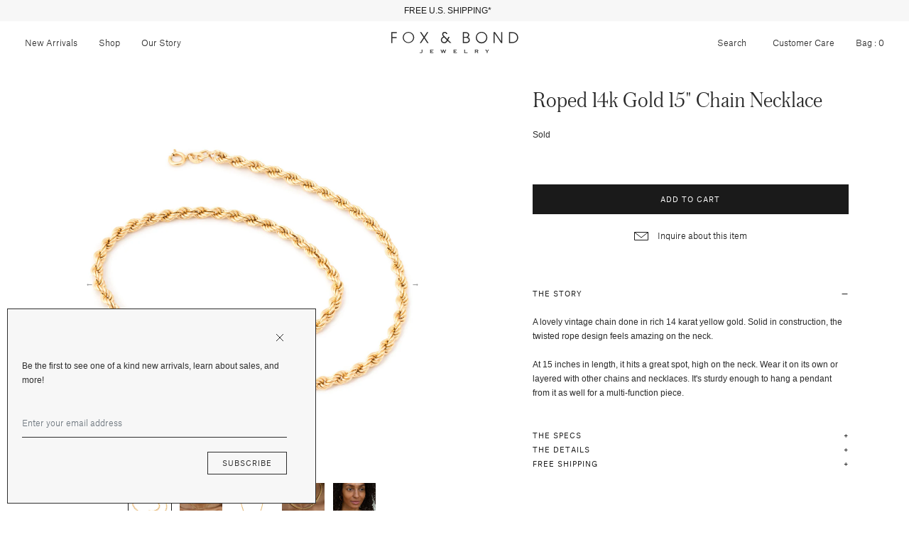

--- FILE ---
content_type: text/html; charset=utf-8
request_url: https://foxandbond.com/products/roped-14k-gold-15-chain-necklace
body_size: 21875
content:


<!doctype html>

<html lang="en">

  <head>

    <title>

      Vintage Roped 14k Gold 15&quot; Chain Necklace

    </title>

    <meta charset="utf-8">

    <meta http-equiv="X-UA-Compatible" content="IE=edge">

    <meta name="description" content="The Story A lovely vintage chain done in rich 14 karat yellow gold. Solid in construction, the twisted rope design feels amazing on the neck.  At 15 inches in length, it hits a great spot, high on the neck. Wear it on its own or layered with other chains and necklaces. It&#39;s sturdy enough to hang a pendant from it as we">

    <meta name="viewport" content="width=device-width , initial-scale=1 , maximum-scale=1 , shrink-to-fit=no , user-scalable=no">

    <link rel="stylesheet" href="https://cdnjs.cloudflare.com/ajax/libs/slick-carousel/1.9.0/slick-theme.min.css">

    <link rel="stylesheet" href="https://cdnjs.cloudflare.com/ajax/libs/slick-carousel/1.9.0/slick.min.css"/>

    <link rel="shortcut icon" type="image/png" href="//foxandbond.com/cdn/shop/files/FLAVICON_32x32.png?v=1613716996"/>

    <link rel="stylesheet" href="https://use.typekit.net/seq6dqd.css">

    <link rel="stylesheet" href="//foxandbond.com/cdn/shop/t/58/assets/theme.css?v=117961947362201446031732594315"/>

    <link rel="canonical" href="https://foxandbond.com/products/roped-14k-gold-15-chain-necklace">

    <script src="//foxandbond.com/cdn/shop/t/58/assets/theme.js?v=76974303097093198881732594315" defer></script>

    <script src="//foxandbond.com/cdn/shopifycloud/storefront/assets/themes_support/option_selection-b017cd28.js" defer></script><script>
          var currentScript = document.currentScript || document.scripts[document.scripts.length - 1];
          var boldVariantIds =[39570369511542];
          var boldProductHandle ="roped-14k-gold-15-chain-necklace";
          var BOLD = BOLD || {};
          BOLD.products = BOLD.products || {};
          BOLD.variant_lookup = BOLD.variant_lookup || {};
          if (window.BOLD && !BOLD.common) {
              BOLD.common = BOLD.common || {};
              BOLD.common.Shopify = BOLD.common.Shopify || {};
              window.BOLD.common.Shopify.products = window.BOLD.common.Shopify.products || {};
              window.BOLD.common.Shopify.variants = window.BOLD.common.Shopify.variants || {};
              window.BOLD.common.Shopify.handles = window.BOLD.common.Shopify.handles || {};
              window.BOLD.common.Shopify.saveProduct = function (handle, product) {
                  if (typeof handle === 'string' && typeof window.BOLD.common.Shopify.products[handle] === 'undefined') {
                      if (typeof product === 'number') {
                          window.BOLD.common.Shopify.handles[product] = handle;
                          product = { id: product };
                      }
                      window.BOLD.common.Shopify.products[handle] = product;
                  }
              };
              window.BOLD.common.Shopify.saveVariant = function (variant_id, variant) {
                  if (typeof variant_id === 'number' && typeof window.BOLD.common.Shopify.variants[variant_id] === 'undefined') {
                      window.BOLD.common.Shopify.variants[variant_id] = variant;
                  }
              };
          }

          for (var boldIndex = 0; boldIndex < boldVariantIds.length; boldIndex = boldIndex + 1) {
            BOLD.variant_lookup[boldVariantIds[boldIndex]] = boldProductHandle;
          }

          BOLD.products[boldProductHandle] ={
    "id":6656607682678,
    "title":"Roped 14k Gold 15\" Chain Necklace","handle":"roped-14k-gold-15-chain-necklace",
    "description":"\u003ch5\u003eThe Story\u003c\/h5\u003e\n\u003c!-- split --\u003e\n\u003cp\u003eA lovely vintage chain done in rich 14 karat yellow gold. Solid in construction, the twisted rope design feels amazing on the neck. \u003c\/p\u003e\n\u003cp\u003eAt 15 inches in length, it hits a great spot, high on the neck. Wear it on its own or layered with other chains and necklaces. It's sturdy enough to hang a pendant from it as well for a multi-function piece. \u003c\/p\u003e\n\u003c!-- split --\u003e\n\u003ch5\u003eThe Specs\u003c\/h5\u003e\n\u003c!-- split --\u003e\n\u003cul\u003e\n\u003cli\u003eStyle Number: R3246\u003c\/li\u003e\n\u003cli\u003eVintage, circa late 20th century\u003c\/li\u003e\n\u003cli\u003e14k yellow gold\u003cbr\u003e\n\u003c\/li\u003e\n\u003cli\u003eTotal length 15\", width 0.16\", 3.38 mm deep\u003cbr\u003e\n\u003c\/li\u003e\n\u003cli\u003eMarked \"14K\"\u003c\/li\u003e\n\u003cli\u003eGreat vintage condition- wear consistent with age and use\u003c\/li\u003e\n\u003c\/ul\u003e\n\u003c!-- split --\u003e\n\u003ch5\u003eThe Details\u003c\/h5\u003e\n\u003c!-- split --\u003e\n\u003cp\u003eAdditional photos of this piece are happily supplied upon request.\u003c\/p\u003e\n\u003cp\u003ePlease use the “Inquire About This Item” box above and let us know what you would like to see.\u003c\/p\u003e\n\u003c!-- split --\u003e\n\u003ch5\u003eFree Shipping\u003c\/h5\u003e\n\u003c!-- split --\u003e\n\u003cp\u003eFree insured shipping on all orders to the continental U.S.\u003c\/p\u003e\n\u003cp\u003eInternational orders to select countries ship for a flat fee.\u003c\/p\u003e\n\u003cp\u003eAll packages require a signature upon delivery.\u003c\/p\u003e\n\u003cp\u003eSee our \u003cspan style=\"text-decoration: underline; color: #000000;\"\u003e\u003ca style=\"color: #000000; text-decoration: underline;\" href=\"\/pages\/shipping-delivery\" target=\"_blank\"\u003eShipping and Delivery Details\u003c\/a\u003e\u003c\/span\u003e for more info.\u003c\/p\u003e\n\u003cp\u003e \u003c\/p\u003e",
    "published_at":"2022-03-20T12:23:38",
    "created_at":"2022-01-14T19:16:00",
    "vendor":"Vintage",
    "type":"Necklaces",
    "tags":["14k Gold","14K Yellow Gold","Chain Necklace","Choker Chain","Jewelry","Necklace","Rope Chain","Yellow Gold"],
    "price":115000,
    "price_min":115000,
    "price_max":115000,
    "price_varies":false,
    "compare_at_price":null,
    "compare_at_price_min":0,
    "compare_at_price_max":0,
    "compare_at_price_varies":false,
    "all_variant_ids":[39570369511542],
    "variants":[{"id":39570369511542,"title":"Default Title","option1":"Default Title","option2":null,"option3":null,"sku":"R3246","requires_shipping":true,"taxable":true,"featured_image":null,"available":false,"name":"Roped 14k Gold 15\" Chain Necklace","public_title":null,"options":["Default Title"],"price":115000,"weight":454,"compare_at_price":null,"inventory_management":"shopify","barcode":"","requires_selling_plan":false,"selling_plan_allocations":[]}],
    "available":null,"images":["\/\/foxandbond.com\/cdn\/shop\/products\/R3246-B.jpg?v=1647804296","\/\/foxandbond.com\/cdn\/shop\/products\/R3246-1.jpg?v=1647804049","\/\/foxandbond.com\/cdn\/shop\/products\/R3246-A.jpg?v=1647804049","\/\/foxandbond.com\/cdn\/shop\/products\/R3246-2.jpg?v=1643076447","\/\/foxandbond.com\/cdn\/shop\/products\/R3246-3.jpg?v=1643076447","\/\/foxandbond.com\/cdn\/shop\/products\/R3246-4.jpg?v=1643076447"],"featured_image":"\/\/foxandbond.com\/cdn\/shop\/products\/R3246-B.jpg?v=1647804296",
    "options":["Title"],
    "url":"\/products\/roped-14k-gold-15-chain-necklace"};var boldCSPMetafields = {};
          var boldTempProduct ={"id":6656607682678,"title":"Roped 14k Gold 15\" Chain Necklace","handle":"roped-14k-gold-15-chain-necklace","description":"\u003ch5\u003eThe Story\u003c\/h5\u003e\n\u003c!-- split --\u003e\n\u003cp\u003eA lovely vintage chain done in rich 14 karat yellow gold. Solid in construction, the twisted rope design feels amazing on the neck. \u003c\/p\u003e\n\u003cp\u003eAt 15 inches in length, it hits a great spot, high on the neck. Wear it on its own or layered with other chains and necklaces. It's sturdy enough to hang a pendant from it as well for a multi-function piece. \u003c\/p\u003e\n\u003c!-- split --\u003e\n\u003ch5\u003eThe Specs\u003c\/h5\u003e\n\u003c!-- split --\u003e\n\u003cul\u003e\n\u003cli\u003eStyle Number: R3246\u003c\/li\u003e\n\u003cli\u003eVintage, circa late 20th century\u003c\/li\u003e\n\u003cli\u003e14k yellow gold\u003cbr\u003e\n\u003c\/li\u003e\n\u003cli\u003eTotal length 15\", width 0.16\", 3.38 mm deep\u003cbr\u003e\n\u003c\/li\u003e\n\u003cli\u003eMarked \"14K\"\u003c\/li\u003e\n\u003cli\u003eGreat vintage condition- wear consistent with age and use\u003c\/li\u003e\n\u003c\/ul\u003e\n\u003c!-- split --\u003e\n\u003ch5\u003eThe Details\u003c\/h5\u003e\n\u003c!-- split --\u003e\n\u003cp\u003eAdditional photos of this piece are happily supplied upon request.\u003c\/p\u003e\n\u003cp\u003ePlease use the “Inquire About This Item” box above and let us know what you would like to see.\u003c\/p\u003e\n\u003c!-- split --\u003e\n\u003ch5\u003eFree Shipping\u003c\/h5\u003e\n\u003c!-- split --\u003e\n\u003cp\u003eFree insured shipping on all orders to the continental U.S.\u003c\/p\u003e\n\u003cp\u003eInternational orders to select countries ship for a flat fee.\u003c\/p\u003e\n\u003cp\u003eAll packages require a signature upon delivery.\u003c\/p\u003e\n\u003cp\u003eSee our \u003cspan style=\"text-decoration: underline; color: #000000;\"\u003e\u003ca style=\"color: #000000; text-decoration: underline;\" href=\"\/pages\/shipping-delivery\" target=\"_blank\"\u003eShipping and Delivery Details\u003c\/a\u003e\u003c\/span\u003e for more info.\u003c\/p\u003e\n\u003cp\u003e \u003c\/p\u003e","published_at":"2022-03-20T12:23:38-07:00","created_at":"2022-01-14T19:16:00-08:00","vendor":"Vintage","type":"Necklaces","tags":["14k Gold","14K Yellow Gold","Chain Necklace","Choker Chain","Jewelry","Necklace","Rope Chain","Yellow Gold"],"price":115000,"price_min":115000,"price_max":115000,"available":false,"price_varies":false,"compare_at_price":null,"compare_at_price_min":0,"compare_at_price_max":0,"compare_at_price_varies":false,"variants":[{"id":39570369511542,"title":"Default Title","option1":"Default Title","option2":null,"option3":null,"sku":"R3246","requires_shipping":true,"taxable":true,"featured_image":null,"available":false,"name":"Roped 14k Gold 15\" Chain Necklace","public_title":null,"options":["Default Title"],"price":115000,"weight":454,"compare_at_price":null,"inventory_management":"shopify","barcode":"","requires_selling_plan":false,"selling_plan_allocations":[]}],"images":["\/\/foxandbond.com\/cdn\/shop\/products\/R3246-B.jpg?v=1647804296","\/\/foxandbond.com\/cdn\/shop\/products\/R3246-1.jpg?v=1647804049","\/\/foxandbond.com\/cdn\/shop\/products\/R3246-A.jpg?v=1647804049","\/\/foxandbond.com\/cdn\/shop\/products\/R3246-2.jpg?v=1643076447","\/\/foxandbond.com\/cdn\/shop\/products\/R3246-3.jpg?v=1643076447","\/\/foxandbond.com\/cdn\/shop\/products\/R3246-4.jpg?v=1643076447"],"featured_image":"\/\/foxandbond.com\/cdn\/shop\/products\/R3246-B.jpg?v=1647804296","options":["Title"],"media":[{"alt":null,"id":21526979641462,"position":1,"preview_image":{"aspect_ratio":1.0,"height":3115,"width":3115,"src":"\/\/foxandbond.com\/cdn\/shop\/products\/R3246-B.jpg?v=1647804296"},"aspect_ratio":1.0,"height":3115,"media_type":"image","src":"\/\/foxandbond.com\/cdn\/shop\/products\/R3246-B.jpg?v=1647804296","width":3115},{"alt":null,"id":21502732304502,"position":2,"preview_image":{"aspect_ratio":1.0,"height":3000,"width":3000,"src":"\/\/foxandbond.com\/cdn\/shop\/products\/R3246-1.jpg?v=1647804049"},"aspect_ratio":1.0,"height":3000,"media_type":"image","src":"\/\/foxandbond.com\/cdn\/shop\/products\/R3246-1.jpg?v=1647804049","width":3000},{"alt":null,"id":21526979575926,"position":3,"preview_image":{"aspect_ratio":1.0,"height":4000,"width":4000,"src":"\/\/foxandbond.com\/cdn\/shop\/products\/R3246-A.jpg?v=1647804049"},"aspect_ratio":1.0,"height":4000,"media_type":"image","src":"\/\/foxandbond.com\/cdn\/shop\/products\/R3246-A.jpg?v=1647804049","width":4000},{"alt":null,"id":21502732337270,"position":4,"preview_image":{"aspect_ratio":1.0,"height":3000,"width":3000,"src":"\/\/foxandbond.com\/cdn\/shop\/products\/R3246-2.jpg?v=1643076447"},"aspect_ratio":1.0,"height":3000,"media_type":"image","src":"\/\/foxandbond.com\/cdn\/shop\/products\/R3246-2.jpg?v=1643076447","width":3000},{"alt":null,"id":21502732370038,"position":5,"preview_image":{"aspect_ratio":1.0,"height":3000,"width":3000,"src":"\/\/foxandbond.com\/cdn\/shop\/products\/R3246-3.jpg?v=1643076447"},"aspect_ratio":1.0,"height":3000,"media_type":"image","src":"\/\/foxandbond.com\/cdn\/shop\/products\/R3246-3.jpg?v=1643076447","width":3000},{"alt":null,"id":21502732402806,"position":6,"preview_image":{"aspect_ratio":1.0,"height":3000,"width":3000,"src":"\/\/foxandbond.com\/cdn\/shop\/products\/R3246-4.jpg?v=1643076447"},"aspect_ratio":1.0,"height":3000,"media_type":"image","src":"\/\/foxandbond.com\/cdn\/shop\/products\/R3246-4.jpg?v=1643076447","width":3000}],"requires_selling_plan":false,"selling_plan_groups":[],"content":"\u003ch5\u003eThe Story\u003c\/h5\u003e\n\u003c!-- split --\u003e\n\u003cp\u003eA lovely vintage chain done in rich 14 karat yellow gold. Solid in construction, the twisted rope design feels amazing on the neck. \u003c\/p\u003e\n\u003cp\u003eAt 15 inches in length, it hits a great spot, high on the neck. Wear it on its own or layered with other chains and necklaces. It's sturdy enough to hang a pendant from it as well for a multi-function piece. \u003c\/p\u003e\n\u003c!-- split --\u003e\n\u003ch5\u003eThe Specs\u003c\/h5\u003e\n\u003c!-- split --\u003e\n\u003cul\u003e\n\u003cli\u003eStyle Number: R3246\u003c\/li\u003e\n\u003cli\u003eVintage, circa late 20th century\u003c\/li\u003e\n\u003cli\u003e14k yellow gold\u003cbr\u003e\n\u003c\/li\u003e\n\u003cli\u003eTotal length 15\", width 0.16\", 3.38 mm deep\u003cbr\u003e\n\u003c\/li\u003e\n\u003cli\u003eMarked \"14K\"\u003c\/li\u003e\n\u003cli\u003eGreat vintage condition- wear consistent with age and use\u003c\/li\u003e\n\u003c\/ul\u003e\n\u003c!-- split --\u003e\n\u003ch5\u003eThe Details\u003c\/h5\u003e\n\u003c!-- split --\u003e\n\u003cp\u003eAdditional photos of this piece are happily supplied upon request.\u003c\/p\u003e\n\u003cp\u003ePlease use the “Inquire About This Item” box above and let us know what you would like to see.\u003c\/p\u003e\n\u003c!-- split --\u003e\n\u003ch5\u003eFree Shipping\u003c\/h5\u003e\n\u003c!-- split --\u003e\n\u003cp\u003eFree insured shipping on all orders to the continental U.S.\u003c\/p\u003e\n\u003cp\u003eInternational orders to select countries ship for a flat fee.\u003c\/p\u003e\n\u003cp\u003eAll packages require a signature upon delivery.\u003c\/p\u003e\n\u003cp\u003eSee our \u003cspan style=\"text-decoration: underline; color: #000000;\"\u003e\u003ca style=\"color: #000000; text-decoration: underline;\" href=\"\/pages\/shipping-delivery\" target=\"_blank\"\u003eShipping and Delivery Details\u003c\/a\u003e\u003c\/span\u003e for more info.\u003c\/p\u003e\n\u003cp\u003e \u003c\/p\u003e"};
          var bold_rp =[{}];
          if(boldTempProduct){
            window.BOLD.common.Shopify.saveProduct(boldTempProduct.handle, boldTempProduct.id);
            for (var boldIndex = 0; boldTempProduct && boldIndex < boldTempProduct.variants.length; boldIndex = boldIndex + 1){
              var rp_group_id = bold_rp[boldIndex].rp_group_id ? '' + bold_rp[boldIndex].rp_group_id : '';
              window.BOLD.common.Shopify.saveVariant(
                  boldTempProduct.variants[boldIndex].id,
                  {
                    product_id: boldTempProduct.id,
                    product_handle: boldTempProduct.handle,
                    price: boldTempProduct.variants[boldIndex].price,
                    group_id: rp_group_id,
                    csp_metafield: boldCSPMetafields[boldTempProduct.variants[boldIndex].id]
                  }
              );
            }
          }

          currentScript.parentNode.removeChild(currentScript);
        </script><link href="//foxandbond.com/cdn/shop/t/58/assets/bold.css?v=3512739103996416021732594315" rel="stylesheet" type="text/css" media="all" />

<script>
    window.BOLD = window.BOLD || {};
    window.BOLD.options = {settings: {v1_variant_mode : true, hybrid_fix_auto_insert_inputs: true}};
</script>
<script>window.BOLD = window.BOLD || {};
    window.BOLD.common = window.BOLD.common || {};
    window.BOLD.common.Shopify = window.BOLD.common.Shopify || {};
    window.BOLD.common.Shopify.shop = {
      domain: 'foxandbond.com',
      permanent_domain: 'foxandbond.myshopify.com',
      url: 'https://foxandbond.com',
      secure_url: 'https://foxandbond.com',
      money_format: "${{amount}}",
      currency: "USD"
    };
    window.BOLD.common.Shopify.customer = {
      id: null,
      tags: null,
    };
    window.BOLD.common.Shopify.cart = {"note":null,"attributes":{},"original_total_price":0,"total_price":0,"total_discount":0,"total_weight":0.0,"item_count":0,"items":[],"requires_shipping":false,"currency":"USD","items_subtotal_price":0,"cart_level_discount_applications":[],"checkout_charge_amount":0};
    window.BOLD.common.template = 'product';window.BOLD.common.Shopify.formatMoney = function(money, format) {
        function n(t, e) {
            return "undefined" == typeof t ? e : t
        }
        function r(t, e, r, i) {
            if (e = n(e, 2),
                r = n(r, ","),
                i = n(i, "."),
            isNaN(t) || null == t)
                return 0;
            t = (t / 100).toFixed(e);
            var o = t.split(".")
                , a = o[0].replace(/(\d)(?=(\d\d\d)+(?!\d))/g, "$1" + r)
                , s = o[1] ? i + o[1] : "";
            return a + s
        }
        "string" == typeof money && (money = money.replace(".", ""));
        var i = ""
            , o = /\{\{\s*(\w+)\s*\}\}/
            , a = format || window.BOLD.common.Shopify.shop.money_format || window.Shopify.money_format || "$ {{ amount }}";
        switch (a.match(o)[1]) {
            case "amount":
                i = r(money, 2, ",", ".");
                break;
            case "amount_no_decimals":
                i = r(money, 0, ",", ".");
                break;
            case "amount_with_comma_separator":
                i = r(money, 2, ".", ",");
                break;
            case "amount_no_decimals_with_comma_separator":
                i = r(money, 0, ".", ",");
                break;
            case "amount_with_space_separator":
                i = r(money, 2, " ", ",");
                break;
            case "amount_no_decimals_with_space_separator":
                i = r(money, 0, " ", ",");
                break;
            case "amount_with_apostrophe_separator":
                i = r(money, 2, "'", ".");
                break;
        }
        return a.replace(o, i);
    };
    window.BOLD.common.Shopify.saveProduct = function (handle, product) {
      if (typeof handle === 'string' && typeof window.BOLD.common.Shopify.products[handle] === 'undefined') {
        if (typeof product === 'number') {
          window.BOLD.common.Shopify.handles[product] = handle;
          product = { id: product };
        }
        window.BOLD.common.Shopify.products[handle] = product;
      }
    };
    window.BOLD.common.Shopify.saveVariant = function (variant_id, variant) {
      if (typeof variant_id === 'number' && typeof window.BOLD.common.Shopify.variants[variant_id] === 'undefined') {
        window.BOLD.common.Shopify.variants[variant_id] = variant;
      }
    };window.BOLD.common.Shopify.products = window.BOLD.common.Shopify.products || {};
    window.BOLD.common.Shopify.variants = window.BOLD.common.Shopify.variants || {};
    window.BOLD.common.Shopify.handles = window.BOLD.common.Shopify.handles || {};window.BOLD.common.Shopify.handle = "roped-14k-gold-15-chain-necklace"
window.BOLD.common.Shopify.saveProduct("roped-14k-gold-15-chain-necklace", 6656607682678);window.BOLD.common.Shopify.saveVariant(39570369511542, { product_id: 6656607682678, product_handle: "roped-14k-gold-15-chain-necklace", price: 115000, group_id: '', csp_metafield: {}});window.BOLD.apps_installed = {"Product Options":2} || {};window.BOLD.common.Shopify.metafields = window.BOLD.common.Shopify.metafields || {};window.BOLD.common.Shopify.metafields["bold_rp"] = {};window.BOLD.common.Shopify.metafields["bold_csp_defaults"] = {};window.BOLD.common.cacheParams = window.BOLD.common.cacheParams || {};
    window.BOLD.common.cacheParams.options = 1668011657;
</script>

<script>
    window.BOLD.common.cacheParams.options = 1765434067;
</script>
<link href="//foxandbond.com/cdn/shop/t/58/assets/bold-options.css?v=123160307633435409531732594315" rel="stylesheet" type="text/css" media="all" />
<script defer src="https://options.shopapps.site/js/options.js"></script><script>window.performance && window.performance.mark && window.performance.mark('shopify.content_for_header.start');</script><meta name="facebook-domain-verification" content="k8sk17jqdhyf66hp8sfrprv1bp96xp">
<meta name="facebook-domain-verification" content="606119dd008wx37ufcg1be5127jykw">
<meta name="google-site-verification" content="sjYA5WI0fSBrqMJp40ARIubRCkQu0EoDg_wlKietHXk">
<meta id="shopify-digital-wallet" name="shopify-digital-wallet" content="/7873364086/digital_wallets/dialog">
<meta name="shopify-checkout-api-token" content="b8cb92448aeef5fd55ca4f2b2cfa28eb">
<meta id="in-context-paypal-metadata" data-shop-id="7873364086" data-venmo-supported="false" data-environment="production" data-locale="en_US" data-paypal-v4="true" data-currency="USD">
<link rel="alternate" type="application/json+oembed" href="https://foxandbond.com/products/roped-14k-gold-15-chain-necklace.oembed">
<script async="async" src="/checkouts/internal/preloads.js?locale=en-US"></script>
<link rel="preconnect" href="https://shop.app" crossorigin="anonymous">
<script async="async" src="https://shop.app/checkouts/internal/preloads.js?locale=en-US&shop_id=7873364086" crossorigin="anonymous"></script>
<script id="apple-pay-shop-capabilities" type="application/json">{"shopId":7873364086,"countryCode":"US","currencyCode":"USD","merchantCapabilities":["supports3DS"],"merchantId":"gid:\/\/shopify\/Shop\/7873364086","merchantName":"Fox \u0026 Bond Jewelry","requiredBillingContactFields":["postalAddress","email","phone"],"requiredShippingContactFields":["postalAddress","email","phone"],"shippingType":"shipping","supportedNetworks":["visa","masterCard","amex","discover","elo","jcb"],"total":{"type":"pending","label":"Fox \u0026 Bond Jewelry","amount":"1.00"},"shopifyPaymentsEnabled":true,"supportsSubscriptions":true}</script>
<script id="shopify-features" type="application/json">{"accessToken":"b8cb92448aeef5fd55ca4f2b2cfa28eb","betas":["rich-media-storefront-analytics"],"domain":"foxandbond.com","predictiveSearch":true,"shopId":7873364086,"locale":"en"}</script>
<script>var Shopify = Shopify || {};
Shopify.shop = "foxandbond.myshopify.com";
Shopify.locale = "en";
Shopify.currency = {"active":"USD","rate":"1.0"};
Shopify.country = "US";
Shopify.theme = {"name":"Vday 2024- Mote — Hover","id":129396047990,"schema_name":null,"schema_version":null,"theme_store_id":null,"role":"main"};
Shopify.theme.handle = "null";
Shopify.theme.style = {"id":null,"handle":null};
Shopify.cdnHost = "foxandbond.com/cdn";
Shopify.routes = Shopify.routes || {};
Shopify.routes.root = "/";</script>
<script type="module">!function(o){(o.Shopify=o.Shopify||{}).modules=!0}(window);</script>
<script>!function(o){function n(){var o=[];function n(){o.push(Array.prototype.slice.apply(arguments))}return n.q=o,n}var t=o.Shopify=o.Shopify||{};t.loadFeatures=n(),t.autoloadFeatures=n()}(window);</script>
<script>
  window.ShopifyPay = window.ShopifyPay || {};
  window.ShopifyPay.apiHost = "shop.app\/pay";
  window.ShopifyPay.redirectState = null;
</script>
<script id="shop-js-analytics" type="application/json">{"pageType":"product"}</script>
<script defer="defer" async type="module" src="//foxandbond.com/cdn/shopifycloud/shop-js/modules/v2/client.init-shop-cart-sync_dlpDe4U9.en.esm.js"></script>
<script defer="defer" async type="module" src="//foxandbond.com/cdn/shopifycloud/shop-js/modules/v2/chunk.common_FunKbpTJ.esm.js"></script>
<script type="module">
  await import("//foxandbond.com/cdn/shopifycloud/shop-js/modules/v2/client.init-shop-cart-sync_dlpDe4U9.en.esm.js");
await import("//foxandbond.com/cdn/shopifycloud/shop-js/modules/v2/chunk.common_FunKbpTJ.esm.js");

  window.Shopify.SignInWithShop?.initShopCartSync?.({"fedCMEnabled":true,"windoidEnabled":true});

</script>
<script>
  window.Shopify = window.Shopify || {};
  if (!window.Shopify.featureAssets) window.Shopify.featureAssets = {};
  window.Shopify.featureAssets['shop-js'] = {"shop-cart-sync":["modules/v2/client.shop-cart-sync_DIWHqfTk.en.esm.js","modules/v2/chunk.common_FunKbpTJ.esm.js"],"init-fed-cm":["modules/v2/client.init-fed-cm_CmNkGb1A.en.esm.js","modules/v2/chunk.common_FunKbpTJ.esm.js"],"shop-button":["modules/v2/client.shop-button_Dpfxl9vG.en.esm.js","modules/v2/chunk.common_FunKbpTJ.esm.js"],"shop-cash-offers":["modules/v2/client.shop-cash-offers_CtPYbIPM.en.esm.js","modules/v2/chunk.common_FunKbpTJ.esm.js","modules/v2/chunk.modal_n1zSoh3t.esm.js"],"init-windoid":["modules/v2/client.init-windoid_V_O5I0mt.en.esm.js","modules/v2/chunk.common_FunKbpTJ.esm.js"],"shop-toast-manager":["modules/v2/client.shop-toast-manager_p8J9W8kY.en.esm.js","modules/v2/chunk.common_FunKbpTJ.esm.js"],"init-shop-email-lookup-coordinator":["modules/v2/client.init-shop-email-lookup-coordinator_DUdFDmvK.en.esm.js","modules/v2/chunk.common_FunKbpTJ.esm.js"],"init-shop-cart-sync":["modules/v2/client.init-shop-cart-sync_dlpDe4U9.en.esm.js","modules/v2/chunk.common_FunKbpTJ.esm.js"],"pay-button":["modules/v2/client.pay-button_x_P2fRzB.en.esm.js","modules/v2/chunk.common_FunKbpTJ.esm.js"],"shop-login-button":["modules/v2/client.shop-login-button_C3-NmE42.en.esm.js","modules/v2/chunk.common_FunKbpTJ.esm.js","modules/v2/chunk.modal_n1zSoh3t.esm.js"],"avatar":["modules/v2/client.avatar_BTnouDA3.en.esm.js"],"init-shop-for-new-customer-accounts":["modules/v2/client.init-shop-for-new-customer-accounts_aeWumpsw.en.esm.js","modules/v2/client.shop-login-button_C3-NmE42.en.esm.js","modules/v2/chunk.common_FunKbpTJ.esm.js","modules/v2/chunk.modal_n1zSoh3t.esm.js"],"init-customer-accounts-sign-up":["modules/v2/client.init-customer-accounts-sign-up_CRLhpYdY.en.esm.js","modules/v2/client.shop-login-button_C3-NmE42.en.esm.js","modules/v2/chunk.common_FunKbpTJ.esm.js","modules/v2/chunk.modal_n1zSoh3t.esm.js"],"checkout-modal":["modules/v2/client.checkout-modal_EOl6FxyC.en.esm.js","modules/v2/chunk.common_FunKbpTJ.esm.js","modules/v2/chunk.modal_n1zSoh3t.esm.js"],"init-customer-accounts":["modules/v2/client.init-customer-accounts_BkuyBVsz.en.esm.js","modules/v2/client.shop-login-button_C3-NmE42.en.esm.js","modules/v2/chunk.common_FunKbpTJ.esm.js","modules/v2/chunk.modal_n1zSoh3t.esm.js"],"shop-follow-button":["modules/v2/client.shop-follow-button_DDNA7Aw9.en.esm.js","modules/v2/chunk.common_FunKbpTJ.esm.js","modules/v2/chunk.modal_n1zSoh3t.esm.js"],"lead-capture":["modules/v2/client.lead-capture_LZVhB0lN.en.esm.js","modules/v2/chunk.common_FunKbpTJ.esm.js","modules/v2/chunk.modal_n1zSoh3t.esm.js"],"shop-login":["modules/v2/client.shop-login_D4d_T_FR.en.esm.js","modules/v2/chunk.common_FunKbpTJ.esm.js","modules/v2/chunk.modal_n1zSoh3t.esm.js"],"payment-terms":["modules/v2/client.payment-terms_g-geHK5T.en.esm.js","modules/v2/chunk.common_FunKbpTJ.esm.js","modules/v2/chunk.modal_n1zSoh3t.esm.js"]};
</script>
<script>(function() {
  var isLoaded = false;
  function asyncLoad() {
    if (isLoaded) return;
    isLoaded = true;
    var urls = ["https:\/\/chimpstatic.com\/mcjs-connected\/js\/users\/fc2c7d61ea70162669d60f3cf\/2322499acaa13976b79bdb37f.js?shop=foxandbond.myshopify.com","https:\/\/cdn.shopify.com\/s\/files\/1\/0078\/7336\/4086\/t\/46\/assets\/affirmShopify.js?v=1638304663\u0026shop=foxandbond.myshopify.com","https:\/\/cdn.hextom.com\/js\/quickannouncementbar.js?shop=foxandbond.myshopify.com"];
    for (var i = 0; i < urls.length; i++) {
      var s = document.createElement('script');
      s.type = 'text/javascript';
      s.async = true;
      s.src = urls[i];
      var x = document.getElementsByTagName('script')[0];
      x.parentNode.insertBefore(s, x);
    }
  };
  if(window.attachEvent) {
    window.attachEvent('onload', asyncLoad);
  } else {
    window.addEventListener('load', asyncLoad, false);
  }
})();</script>
<script id="__st">var __st={"a":7873364086,"offset":-28800,"reqid":"4fbcf5b8-b8ce-4636-bd22-f187859fdf10-1765502550","pageurl":"foxandbond.com\/products\/roped-14k-gold-15-chain-necklace","u":"29d463ea9c40","p":"product","rtyp":"product","rid":6656607682678};</script>
<script>window.ShopifyPaypalV4VisibilityTracking = true;</script>
<script id="captcha-bootstrap">!function(){'use strict';const t='contact',e='account',n='new_comment',o=[[t,t],['blogs',n],['comments',n],[t,'customer']],c=[[e,'customer_login'],[e,'guest_login'],[e,'recover_customer_password'],[e,'create_customer']],r=t=>t.map((([t,e])=>`form[action*='/${t}']:not([data-nocaptcha='true']) input[name='form_type'][value='${e}']`)).join(','),a=t=>()=>t?[...document.querySelectorAll(t)].map((t=>t.form)):[];function s(){const t=[...o],e=r(t);return a(e)}const i='password',u='form_key',d=['recaptcha-v3-token','g-recaptcha-response','h-captcha-response',i],f=()=>{try{return window.sessionStorage}catch{return}},m='__shopify_v',_=t=>t.elements[u];function p(t,e,n=!1){try{const o=window.sessionStorage,c=JSON.parse(o.getItem(e)),{data:r}=function(t){const{data:e,action:n}=t;return t[m]||n?{data:e,action:n}:{data:t,action:n}}(c);for(const[e,n]of Object.entries(r))t.elements[e]&&(t.elements[e].value=n);n&&o.removeItem(e)}catch(o){console.error('form repopulation failed',{error:o})}}const l='form_type',E='cptcha';function T(t){t.dataset[E]=!0}const w=window,h=w.document,L='Shopify',v='ce_forms',y='captcha';let A=!1;((t,e)=>{const n=(g='f06e6c50-85a8-45c8-87d0-21a2b65856fe',I='https://cdn.shopify.com/shopifycloud/storefront-forms-hcaptcha/ce_storefront_forms_captcha_hcaptcha.v1.5.2.iife.js',D={infoText:'Protected by hCaptcha',privacyText:'Privacy',termsText:'Terms'},(t,e,n)=>{const o=w[L][v],c=o.bindForm;if(c)return c(t,g,e,D).then(n);var r;o.q.push([[t,g,e,D],n]),r=I,A||(h.body.append(Object.assign(h.createElement('script'),{id:'captcha-provider',async:!0,src:r})),A=!0)});var g,I,D;w[L]=w[L]||{},w[L][v]=w[L][v]||{},w[L][v].q=[],w[L][y]=w[L][y]||{},w[L][y].protect=function(t,e){n(t,void 0,e),T(t)},Object.freeze(w[L][y]),function(t,e,n,w,h,L){const[v,y,A,g]=function(t,e,n){const i=e?o:[],u=t?c:[],d=[...i,...u],f=r(d),m=r(i),_=r(d.filter((([t,e])=>n.includes(e))));return[a(f),a(m),a(_),s()]}(w,h,L),I=t=>{const e=t.target;return e instanceof HTMLFormElement?e:e&&e.form},D=t=>v().includes(t);t.addEventListener('submit',(t=>{const e=I(t);if(!e)return;const n=D(e)&&!e.dataset.hcaptchaBound&&!e.dataset.recaptchaBound,o=_(e),c=g().includes(e)&&(!o||!o.value);(n||c)&&t.preventDefault(),c&&!n&&(function(t){try{if(!f())return;!function(t){const e=f();if(!e)return;const n=_(t);if(!n)return;const o=n.value;o&&e.removeItem(o)}(t);const e=Array.from(Array(32),(()=>Math.random().toString(36)[2])).join('');!function(t,e){_(t)||t.append(Object.assign(document.createElement('input'),{type:'hidden',name:u})),t.elements[u].value=e}(t,e),function(t,e){const n=f();if(!n)return;const o=[...t.querySelectorAll(`input[type='${i}']`)].map((({name:t})=>t)),c=[...d,...o],r={};for(const[a,s]of new FormData(t).entries())c.includes(a)||(r[a]=s);n.setItem(e,JSON.stringify({[m]:1,action:t.action,data:r}))}(t,e)}catch(e){console.error('failed to persist form',e)}}(e),e.submit())}));const S=(t,e)=>{t&&!t.dataset[E]&&(n(t,e.some((e=>e===t))),T(t))};for(const o of['focusin','change'])t.addEventListener(o,(t=>{const e=I(t);D(e)&&S(e,y())}));const B=e.get('form_key'),M=e.get(l),P=B&&M;t.addEventListener('DOMContentLoaded',(()=>{const t=y();if(P)for(const e of t)e.elements[l].value===M&&p(e,B);[...new Set([...A(),...v().filter((t=>'true'===t.dataset.shopifyCaptcha))])].forEach((e=>S(e,t)))}))}(h,new URLSearchParams(w.location.search),n,t,e,['guest_login'])})(!0,!0)}();</script>
<script integrity="sha256-52AcMU7V7pcBOXWImdc/TAGTFKeNjmkeM1Pvks/DTgc=" data-source-attribution="shopify.loadfeatures" defer="defer" src="//foxandbond.com/cdn/shopifycloud/storefront/assets/storefront/load_feature-81c60534.js" crossorigin="anonymous"></script>
<script crossorigin="anonymous" defer="defer" src="//foxandbond.com/cdn/shopifycloud/storefront/assets/shopify_pay/storefront-65b4c6d7.js?v=20250812"></script>
<script data-source-attribution="shopify.dynamic_checkout.dynamic.init">var Shopify=Shopify||{};Shopify.PaymentButton=Shopify.PaymentButton||{isStorefrontPortableWallets:!0,init:function(){window.Shopify.PaymentButton.init=function(){};var t=document.createElement("script");t.src="https://foxandbond.com/cdn/shopifycloud/portable-wallets/latest/portable-wallets.en.js",t.type="module",document.head.appendChild(t)}};
</script>
<script data-source-attribution="shopify.dynamic_checkout.buyer_consent">
  function portableWalletsHideBuyerConsent(e){var t=document.getElementById("shopify-buyer-consent"),n=document.getElementById("shopify-subscription-policy-button");t&&n&&(t.classList.add("hidden"),t.setAttribute("aria-hidden","true"),n.removeEventListener("click",e))}function portableWalletsShowBuyerConsent(e){var t=document.getElementById("shopify-buyer-consent"),n=document.getElementById("shopify-subscription-policy-button");t&&n&&(t.classList.remove("hidden"),t.removeAttribute("aria-hidden"),n.addEventListener("click",e))}window.Shopify?.PaymentButton&&(window.Shopify.PaymentButton.hideBuyerConsent=portableWalletsHideBuyerConsent,window.Shopify.PaymentButton.showBuyerConsent=portableWalletsShowBuyerConsent);
</script>
<script data-source-attribution="shopify.dynamic_checkout.cart.bootstrap">document.addEventListener("DOMContentLoaded",(function(){function t(){return document.querySelector("shopify-accelerated-checkout-cart, shopify-accelerated-checkout")}if(t())Shopify.PaymentButton.init();else{new MutationObserver((function(e,n){t()&&(Shopify.PaymentButton.init(),n.disconnect())})).observe(document.body,{childList:!0,subtree:!0})}}));
</script>
<link id="shopify-accelerated-checkout-styles" rel="stylesheet" media="screen" href="https://foxandbond.com/cdn/shopifycloud/portable-wallets/latest/accelerated-checkout-backwards-compat.css" crossorigin="anonymous">
<style id="shopify-accelerated-checkout-cart">
        #shopify-buyer-consent {
  margin-top: 1em;
  display: inline-block;
  width: 100%;
}

#shopify-buyer-consent.hidden {
  display: none;
}

#shopify-subscription-policy-button {
  background: none;
  border: none;
  padding: 0;
  text-decoration: underline;
  font-size: inherit;
  cursor: pointer;
}

#shopify-subscription-policy-button::before {
  box-shadow: none;
}

      </style>
<script id="sections-script" data-sections="products" defer="defer" src="//foxandbond.com/cdn/shop/t/58/compiled_assets/scripts.js?13644"></script>
<script>window.performance && window.performance.mark && window.performance.mark('shopify.content_for_header.end');</script>

    <style>

  @font-face {

    font-family : 'Atlas Grotesk Web';

    font-stretch : normal;

    font-style : normal;

    font-weight : 300;

    src : url( '//foxandbond.com/cdn/shop/t/58/assets/atlas-grotesk-light-web.eot?v=1582313258387304231732594315' );

    src : url( '//foxandbond.com/cdn/shop/t/58/assets/atlas-grotesk-light-web.eot?%23iefix&v=1582313258387304231732594315' ) format( 'embedded-opentype' ),

          url( '//foxandbond.com/cdn/shop/t/58/assets/atlas-grotesk-light-web.woff2?v=78123308930951097641732594315' ) format( 'woff2' ),

          url( '//foxandbond.com/cdn/shop/t/58/assets/atlas-grotesk-light-web.woff?v=35927683781175265321732594315' ) format( 'woff' );

  }

  @font-face {

    font-family : 'Atlas Grotesk Web';

    font-stretch : normal;

    font-style : normal;

    font-weight : 400;

    src : url( '//foxandbond.com/cdn/shop/t/58/assets/atlas-grotesk-regular-web.eot?v=9893537226422882721732594315' );

    src : url( '//foxandbond.com/cdn/shop/t/58/assets/atlas-grotesk-regular-web.eot?%23iefix&v=9893537226422882721732594315' ) format( 'embedded-opentype' ),

         url( '//foxandbond.com/cdn/shop/t/58/assets/atlas-grotesk-regular-web.woff2?v=172284493377640827601732594315' ) format( 'woff2' ),

         url( '//foxandbond.com/cdn/shop/t/58/assets/atlas-grotesk-regular-web.woff?v=58126448144534588211732594315' ) format( 'woff' );

  }

  @font-face {

    font-family : 'Austin Web';

    font-stretch : normal;

    font-style : normal;

    font-weight : 300;

    src : url( '//foxandbond.com/cdn/shop/t/58/assets/austin-light-web.eot?v=13182917498960238971732594315' );

    src : url( '//foxandbond.com/cdn/shop/t/58/assets/austin-light-web.eot?%23iefix&v=13182917498960238971732594315' ) format( 'embedded-opentype' ),

          url( '//foxandbond.com/cdn/shop/t/58/assets/austin-light-web.woff2?v=116170451494037255681732594315' ) format( 'woff2' ),

          url( '//foxandbond.com/cdn/shop/t/58/assets/austin-light-web.woff?v=423569780265287511732594315' ) format( 'woff' );

  }

  @font-face {

    font-family : 'Austin Web';

    font-stretch : normal;

    font-style : italic;

    font-weight : 400;

    src : url( '//foxandbond.com/cdn/shop/t/58/assets/austin-light-italic-web.eot?v=151671664766658776261732594315' );

    src : url( '//foxandbond.com/cdn/shop/t/58/assets/austin-light-italic-web.eot?%23iefix&v=151671664766658776261732594315' ) format( 'embedded-opentype' ),

         url( '//foxandbond.com/cdn/shop/t/58/assets/austin-light-italic-web.woff2?v=78640220365134454021732594315' ) format( 'woff2' ),

         url( '//foxandbond.com/cdn/shop/t/58/assets/austin-light-italic-web.woff?v=22193495563356772381732594315' ) format( 'woff' );

  }

</style>


    <style>

      .product .hover {

        opacity : 0;

      }

      .product a:hover .hover {

        opacity : 100;

      }

    </style>

  <meta property="og:image" content="https://cdn.shopify.com/s/files/1/0078/7336/4086/products/R3246-B.jpg?v=1647804296" />
<meta property="og:image:secure_url" content="https://cdn.shopify.com/s/files/1/0078/7336/4086/products/R3246-B.jpg?v=1647804296" />
<meta property="og:image:width" content="3115" />
<meta property="og:image:height" content="3115" />
<link href="https://monorail-edge.shopifysvc.com" rel="dns-prefetch">
<script>(function(){if ("sendBeacon" in navigator && "performance" in window) {try {var session_token_from_headers = performance.getEntriesByType('navigation')[0].serverTiming.find(x => x.name == '_s').description;} catch {var session_token_from_headers = undefined;}var session_cookie_matches = document.cookie.match(/_shopify_s=([^;]*)/);var session_token_from_cookie = session_cookie_matches && session_cookie_matches.length === 2 ? session_cookie_matches[1] : "";var session_token = session_token_from_headers || session_token_from_cookie || "";function handle_abandonment_event(e) {var entries = performance.getEntries().filter(function(entry) {return /monorail-edge.shopifysvc.com/.test(entry.name);});if (!window.abandonment_tracked && entries.length === 0) {window.abandonment_tracked = true;var currentMs = Date.now();var navigation_start = performance.timing.navigationStart;var payload = {shop_id: 7873364086,url: window.location.href,navigation_start,duration: currentMs - navigation_start,session_token,page_type: "product"};window.navigator.sendBeacon("https://monorail-edge.shopifysvc.com/v1/produce", JSON.stringify({schema_id: "online_store_buyer_site_abandonment/1.1",payload: payload,metadata: {event_created_at_ms: currentMs,event_sent_at_ms: currentMs}}));}}window.addEventListener('pagehide', handle_abandonment_event);}}());</script>
<script id="web-pixels-manager-setup">(function e(e,d,r,n,o){if(void 0===o&&(o={}),!Boolean(null===(a=null===(i=window.Shopify)||void 0===i?void 0:i.analytics)||void 0===a?void 0:a.replayQueue)){var i,a;window.Shopify=window.Shopify||{};var t=window.Shopify;t.analytics=t.analytics||{};var s=t.analytics;s.replayQueue=[],s.publish=function(e,d,r){return s.replayQueue.push([e,d,r]),!0};try{self.performance.mark("wpm:start")}catch(e){}var l=function(){var e={modern:/Edge?\/(1{2}[4-9]|1[2-9]\d|[2-9]\d{2}|\d{4,})\.\d+(\.\d+|)|Firefox\/(1{2}[4-9]|1[2-9]\d|[2-9]\d{2}|\d{4,})\.\d+(\.\d+|)|Chrom(ium|e)\/(9{2}|\d{3,})\.\d+(\.\d+|)|(Maci|X1{2}).+ Version\/(15\.\d+|(1[6-9]|[2-9]\d|\d{3,})\.\d+)([,.]\d+|)( \(\w+\)|)( Mobile\/\w+|) Safari\/|Chrome.+OPR\/(9{2}|\d{3,})\.\d+\.\d+|(CPU[ +]OS|iPhone[ +]OS|CPU[ +]iPhone|CPU IPhone OS|CPU iPad OS)[ +]+(15[._]\d+|(1[6-9]|[2-9]\d|\d{3,})[._]\d+)([._]\d+|)|Android:?[ /-](13[3-9]|1[4-9]\d|[2-9]\d{2}|\d{4,})(\.\d+|)(\.\d+|)|Android.+Firefox\/(13[5-9]|1[4-9]\d|[2-9]\d{2}|\d{4,})\.\d+(\.\d+|)|Android.+Chrom(ium|e)\/(13[3-9]|1[4-9]\d|[2-9]\d{2}|\d{4,})\.\d+(\.\d+|)|SamsungBrowser\/([2-9]\d|\d{3,})\.\d+/,legacy:/Edge?\/(1[6-9]|[2-9]\d|\d{3,})\.\d+(\.\d+|)|Firefox\/(5[4-9]|[6-9]\d|\d{3,})\.\d+(\.\d+|)|Chrom(ium|e)\/(5[1-9]|[6-9]\d|\d{3,})\.\d+(\.\d+|)([\d.]+$|.*Safari\/(?![\d.]+ Edge\/[\d.]+$))|(Maci|X1{2}).+ Version\/(10\.\d+|(1[1-9]|[2-9]\d|\d{3,})\.\d+)([,.]\d+|)( \(\w+\)|)( Mobile\/\w+|) Safari\/|Chrome.+OPR\/(3[89]|[4-9]\d|\d{3,})\.\d+\.\d+|(CPU[ +]OS|iPhone[ +]OS|CPU[ +]iPhone|CPU IPhone OS|CPU iPad OS)[ +]+(10[._]\d+|(1[1-9]|[2-9]\d|\d{3,})[._]\d+)([._]\d+|)|Android:?[ /-](13[3-9]|1[4-9]\d|[2-9]\d{2}|\d{4,})(\.\d+|)(\.\d+|)|Mobile Safari.+OPR\/([89]\d|\d{3,})\.\d+\.\d+|Android.+Firefox\/(13[5-9]|1[4-9]\d|[2-9]\d{2}|\d{4,})\.\d+(\.\d+|)|Android.+Chrom(ium|e)\/(13[3-9]|1[4-9]\d|[2-9]\d{2}|\d{4,})\.\d+(\.\d+|)|Android.+(UC? ?Browser|UCWEB|U3)[ /]?(15\.([5-9]|\d{2,})|(1[6-9]|[2-9]\d|\d{3,})\.\d+)\.\d+|SamsungBrowser\/(5\.\d+|([6-9]|\d{2,})\.\d+)|Android.+MQ{2}Browser\/(14(\.(9|\d{2,})|)|(1[5-9]|[2-9]\d|\d{3,})(\.\d+|))(\.\d+|)|K[Aa][Ii]OS\/(3\.\d+|([4-9]|\d{2,})\.\d+)(\.\d+|)/},d=e.modern,r=e.legacy,n=navigator.userAgent;return n.match(d)?"modern":n.match(r)?"legacy":"unknown"}(),u="modern"===l?"modern":"legacy",c=(null!=n?n:{modern:"",legacy:""})[u],f=function(e){return[e.baseUrl,"/wpm","/b",e.hashVersion,"modern"===e.buildTarget?"m":"l",".js"].join("")}({baseUrl:d,hashVersion:r,buildTarget:u}),m=function(e){var d=e.version,r=e.bundleTarget,n=e.surface,o=e.pageUrl,i=e.monorailEndpoint;return{emit:function(e){var a=e.status,t=e.errorMsg,s=(new Date).getTime(),l=JSON.stringify({metadata:{event_sent_at_ms:s},events:[{schema_id:"web_pixels_manager_load/3.1",payload:{version:d,bundle_target:r,page_url:o,status:a,surface:n,error_msg:t},metadata:{event_created_at_ms:s}}]});if(!i)return console&&console.warn&&console.warn("[Web Pixels Manager] No Monorail endpoint provided, skipping logging."),!1;try{return self.navigator.sendBeacon.bind(self.navigator)(i,l)}catch(e){}var u=new XMLHttpRequest;try{return u.open("POST",i,!0),u.setRequestHeader("Content-Type","text/plain"),u.send(l),!0}catch(e){return console&&console.warn&&console.warn("[Web Pixels Manager] Got an unhandled error while logging to Monorail."),!1}}}}({version:r,bundleTarget:l,surface:e.surface,pageUrl:self.location.href,monorailEndpoint:e.monorailEndpoint});try{o.browserTarget=l,function(e){var d=e.src,r=e.async,n=void 0===r||r,o=e.onload,i=e.onerror,a=e.sri,t=e.scriptDataAttributes,s=void 0===t?{}:t,l=document.createElement("script"),u=document.querySelector("head"),c=document.querySelector("body");if(l.async=n,l.src=d,a&&(l.integrity=a,l.crossOrigin="anonymous"),s)for(var f in s)if(Object.prototype.hasOwnProperty.call(s,f))try{l.dataset[f]=s[f]}catch(e){}if(o&&l.addEventListener("load",o),i&&l.addEventListener("error",i),u)u.appendChild(l);else{if(!c)throw new Error("Did not find a head or body element to append the script");c.appendChild(l)}}({src:f,async:!0,onload:function(){if(!function(){var e,d;return Boolean(null===(d=null===(e=window.Shopify)||void 0===e?void 0:e.analytics)||void 0===d?void 0:d.initialized)}()){var d=window.webPixelsManager.init(e)||void 0;if(d){var r=window.Shopify.analytics;r.replayQueue.forEach((function(e){var r=e[0],n=e[1],o=e[2];d.publishCustomEvent(r,n,o)})),r.replayQueue=[],r.publish=d.publishCustomEvent,r.visitor=d.visitor,r.initialized=!0}}},onerror:function(){return m.emit({status:"failed",errorMsg:"".concat(f," has failed to load")})},sri:function(e){var d=/^sha384-[A-Za-z0-9+/=]+$/;return"string"==typeof e&&d.test(e)}(c)?c:"",scriptDataAttributes:o}),m.emit({status:"loading"})}catch(e){m.emit({status:"failed",errorMsg:(null==e?void 0:e.message)||"Unknown error"})}}})({shopId: 7873364086,storefrontBaseUrl: "https://foxandbond.com",extensionsBaseUrl: "https://extensions.shopifycdn.com/cdn/shopifycloud/web-pixels-manager",monorailEndpoint: "https://monorail-edge.shopifysvc.com/unstable/produce_batch",surface: "storefront-renderer",enabledBetaFlags: ["2dca8a86"],webPixelsConfigList: [{"id":"300023926","configuration":"{\"config\":\"{\\\"pixel_id\\\":\\\"G-T2LK1VLQH8\\\",\\\"gtag_events\\\":[{\\\"type\\\":\\\"begin_checkout\\\",\\\"action_label\\\":\\\"G-T2LK1VLQH8\\\"},{\\\"type\\\":\\\"search\\\",\\\"action_label\\\":\\\"G-T2LK1VLQH8\\\"},{\\\"type\\\":\\\"view_item\\\",\\\"action_label\\\":[\\\"G-T2LK1VLQH8\\\",\\\"MC-WJHY06ZDCD\\\"]},{\\\"type\\\":\\\"purchase\\\",\\\"action_label\\\":[\\\"G-T2LK1VLQH8\\\",\\\"MC-WJHY06ZDCD\\\"]},{\\\"type\\\":\\\"page_view\\\",\\\"action_label\\\":[\\\"G-T2LK1VLQH8\\\",\\\"MC-WJHY06ZDCD\\\"]},{\\\"type\\\":\\\"add_payment_info\\\",\\\"action_label\\\":\\\"G-T2LK1VLQH8\\\"},{\\\"type\\\":\\\"add_to_cart\\\",\\\"action_label\\\":\\\"G-T2LK1VLQH8\\\"}],\\\"enable_monitoring_mode\\\":false}\"}","eventPayloadVersion":"v1","runtimeContext":"OPEN","scriptVersion":"b2a88bafab3e21179ed38636efcd8a93","type":"APP","apiClientId":1780363,"privacyPurposes":[],"dataSharingAdjustments":{"protectedCustomerApprovalScopes":["read_customer_address","read_customer_email","read_customer_name","read_customer_personal_data","read_customer_phone"]}},{"id":"92504182","configuration":"{\"pixel_id\":\"334988550264511\",\"pixel_type\":\"facebook_pixel\",\"metaapp_system_user_token\":\"-\"}","eventPayloadVersion":"v1","runtimeContext":"OPEN","scriptVersion":"ca16bc87fe92b6042fbaa3acc2fbdaa6","type":"APP","apiClientId":2329312,"privacyPurposes":["ANALYTICS","MARKETING","SALE_OF_DATA"],"dataSharingAdjustments":{"protectedCustomerApprovalScopes":["read_customer_address","read_customer_email","read_customer_name","read_customer_personal_data","read_customer_phone"]}},{"id":"58097782","configuration":"{\"tagID\":\"2613793888462\"}","eventPayloadVersion":"v1","runtimeContext":"STRICT","scriptVersion":"18031546ee651571ed29edbe71a3550b","type":"APP","apiClientId":3009811,"privacyPurposes":["ANALYTICS","MARKETING","SALE_OF_DATA"],"dataSharingAdjustments":{"protectedCustomerApprovalScopes":["read_customer_address","read_customer_email","read_customer_name","read_customer_personal_data","read_customer_phone"]}},{"id":"shopify-app-pixel","configuration":"{}","eventPayloadVersion":"v1","runtimeContext":"STRICT","scriptVersion":"0450","apiClientId":"shopify-pixel","type":"APP","privacyPurposes":["ANALYTICS","MARKETING"]},{"id":"shopify-custom-pixel","eventPayloadVersion":"v1","runtimeContext":"LAX","scriptVersion":"0450","apiClientId":"shopify-pixel","type":"CUSTOM","privacyPurposes":["ANALYTICS","MARKETING"]}],isMerchantRequest: false,initData: {"shop":{"name":"Fox \u0026 Bond Jewelry","paymentSettings":{"currencyCode":"USD"},"myshopifyDomain":"foxandbond.myshopify.com","countryCode":"US","storefrontUrl":"https:\/\/foxandbond.com"},"customer":null,"cart":null,"checkout":null,"productVariants":[{"price":{"amount":1150.0,"currencyCode":"USD"},"product":{"title":"Roped 14k Gold 15\" Chain Necklace","vendor":"Vintage","id":"6656607682678","untranslatedTitle":"Roped 14k Gold 15\" Chain Necklace","url":"\/products\/roped-14k-gold-15-chain-necklace","type":"Necklaces"},"id":"39570369511542","image":{"src":"\/\/foxandbond.com\/cdn\/shop\/products\/R3246-B.jpg?v=1647804296"},"sku":"R3246","title":"Default Title","untranslatedTitle":"Default Title"}],"purchasingCompany":null},},"https://foxandbond.com/cdn","ae1676cfwd2530674p4253c800m34e853cb",{"modern":"","legacy":""},{"shopId":"7873364086","storefrontBaseUrl":"https:\/\/foxandbond.com","extensionBaseUrl":"https:\/\/extensions.shopifycdn.com\/cdn\/shopifycloud\/web-pixels-manager","surface":"storefront-renderer","enabledBetaFlags":"[\"2dca8a86\"]","isMerchantRequest":"false","hashVersion":"ae1676cfwd2530674p4253c800m34e853cb","publish":"custom","events":"[[\"page_viewed\",{}],[\"product_viewed\",{\"productVariant\":{\"price\":{\"amount\":1150.0,\"currencyCode\":\"USD\"},\"product\":{\"title\":\"Roped 14k Gold 15\\\" Chain Necklace\",\"vendor\":\"Vintage\",\"id\":\"6656607682678\",\"untranslatedTitle\":\"Roped 14k Gold 15\\\" Chain Necklace\",\"url\":\"\/products\/roped-14k-gold-15-chain-necklace\",\"type\":\"Necklaces\"},\"id\":\"39570369511542\",\"image\":{\"src\":\"\/\/foxandbond.com\/cdn\/shop\/products\/R3246-B.jpg?v=1647804296\"},\"sku\":\"R3246\",\"title\":\"Default Title\",\"untranslatedTitle\":\"Default Title\"}}]]"});</script><script>
  window.ShopifyAnalytics = window.ShopifyAnalytics || {};
  window.ShopifyAnalytics.meta = window.ShopifyAnalytics.meta || {};
  window.ShopifyAnalytics.meta.currency = 'USD';
  var meta = {"product":{"id":6656607682678,"gid":"gid:\/\/shopify\/Product\/6656607682678","vendor":"Vintage","type":"Necklaces","variants":[{"id":39570369511542,"price":115000,"name":"Roped 14k Gold 15\" Chain Necklace","public_title":null,"sku":"R3246"}],"remote":false},"page":{"pageType":"product","resourceType":"product","resourceId":6656607682678}};
  for (var attr in meta) {
    window.ShopifyAnalytics.meta[attr] = meta[attr];
  }
</script>
<script class="analytics">
  (function () {
    var customDocumentWrite = function(content) {
      var jquery = null;

      if (window.jQuery) {
        jquery = window.jQuery;
      } else if (window.Checkout && window.Checkout.$) {
        jquery = window.Checkout.$;
      }

      if (jquery) {
        jquery('body').append(content);
      }
    };

    var hasLoggedConversion = function(token) {
      if (token) {
        return document.cookie.indexOf('loggedConversion=' + token) !== -1;
      }
      return false;
    }

    var setCookieIfConversion = function(token) {
      if (token) {
        var twoMonthsFromNow = new Date(Date.now());
        twoMonthsFromNow.setMonth(twoMonthsFromNow.getMonth() + 2);

        document.cookie = 'loggedConversion=' + token + '; expires=' + twoMonthsFromNow;
      }
    }

    var trekkie = window.ShopifyAnalytics.lib = window.trekkie = window.trekkie || [];
    if (trekkie.integrations) {
      return;
    }
    trekkie.methods = [
      'identify',
      'page',
      'ready',
      'track',
      'trackForm',
      'trackLink'
    ];
    trekkie.factory = function(method) {
      return function() {
        var args = Array.prototype.slice.call(arguments);
        args.unshift(method);
        trekkie.push(args);
        return trekkie;
      };
    };
    for (var i = 0; i < trekkie.methods.length; i++) {
      var key = trekkie.methods[i];
      trekkie[key] = trekkie.factory(key);
    }
    trekkie.load = function(config) {
      trekkie.config = config || {};
      trekkie.config.initialDocumentCookie = document.cookie;
      var first = document.getElementsByTagName('script')[0];
      var script = document.createElement('script');
      script.type = 'text/javascript';
      script.onerror = function(e) {
        var scriptFallback = document.createElement('script');
        scriptFallback.type = 'text/javascript';
        scriptFallback.onerror = function(error) {
                var Monorail = {
      produce: function produce(monorailDomain, schemaId, payload) {
        var currentMs = new Date().getTime();
        var event = {
          schema_id: schemaId,
          payload: payload,
          metadata: {
            event_created_at_ms: currentMs,
            event_sent_at_ms: currentMs
          }
        };
        return Monorail.sendRequest("https://" + monorailDomain + "/v1/produce", JSON.stringify(event));
      },
      sendRequest: function sendRequest(endpointUrl, payload) {
        // Try the sendBeacon API
        if (window && window.navigator && typeof window.navigator.sendBeacon === 'function' && typeof window.Blob === 'function' && !Monorail.isIos12()) {
          var blobData = new window.Blob([payload], {
            type: 'text/plain'
          });

          if (window.navigator.sendBeacon(endpointUrl, blobData)) {
            return true;
          } // sendBeacon was not successful

        } // XHR beacon

        var xhr = new XMLHttpRequest();

        try {
          xhr.open('POST', endpointUrl);
          xhr.setRequestHeader('Content-Type', 'text/plain');
          xhr.send(payload);
        } catch (e) {
          console.log(e);
        }

        return false;
      },
      isIos12: function isIos12() {
        return window.navigator.userAgent.lastIndexOf('iPhone; CPU iPhone OS 12_') !== -1 || window.navigator.userAgent.lastIndexOf('iPad; CPU OS 12_') !== -1;
      }
    };
    Monorail.produce('monorail-edge.shopifysvc.com',
      'trekkie_storefront_load_errors/1.1',
      {shop_id: 7873364086,
      theme_id: 129396047990,
      app_name: "storefront",
      context_url: window.location.href,
      source_url: "//foxandbond.com/cdn/s/trekkie.storefront.1a0636ab3186d698599065cb6ce9903ebacdd71a.min.js"});

        };
        scriptFallback.async = true;
        scriptFallback.src = '//foxandbond.com/cdn/s/trekkie.storefront.1a0636ab3186d698599065cb6ce9903ebacdd71a.min.js';
        first.parentNode.insertBefore(scriptFallback, first);
      };
      script.async = true;
      script.src = '//foxandbond.com/cdn/s/trekkie.storefront.1a0636ab3186d698599065cb6ce9903ebacdd71a.min.js';
      first.parentNode.insertBefore(script, first);
    };
    trekkie.load(
      {"Trekkie":{"appName":"storefront","development":false,"defaultAttributes":{"shopId":7873364086,"isMerchantRequest":null,"themeId":129396047990,"themeCityHash":"5496639929530397531","contentLanguage":"en","currency":"USD","eventMetadataId":"16c4b2c4-36bd-4153-bdff-a9df98bc9914"},"isServerSideCookieWritingEnabled":true,"monorailRegion":"shop_domain","enabledBetaFlags":["f0df213a"]},"Session Attribution":{},"S2S":{"facebookCapiEnabled":false,"source":"trekkie-storefront-renderer","apiClientId":580111}}
    );

    var loaded = false;
    trekkie.ready(function() {
      if (loaded) return;
      loaded = true;

      window.ShopifyAnalytics.lib = window.trekkie;

      var originalDocumentWrite = document.write;
      document.write = customDocumentWrite;
      try { window.ShopifyAnalytics.merchantGoogleAnalytics.call(this); } catch(error) {};
      document.write = originalDocumentWrite;

      window.ShopifyAnalytics.lib.page(null,{"pageType":"product","resourceType":"product","resourceId":6656607682678,"shopifyEmitted":true});

      var match = window.location.pathname.match(/checkouts\/(.+)\/(thank_you|post_purchase)/)
      var token = match? match[1]: undefined;
      if (!hasLoggedConversion(token)) {
        setCookieIfConversion(token);
        window.ShopifyAnalytics.lib.track("Viewed Product",{"currency":"USD","variantId":39570369511542,"productId":6656607682678,"productGid":"gid:\/\/shopify\/Product\/6656607682678","name":"Roped 14k Gold 15\" Chain Necklace","price":"1150.00","sku":"R3246","brand":"Vintage","variant":null,"category":"Necklaces","nonInteraction":true,"remote":false},undefined,undefined,{"shopifyEmitted":true});
      window.ShopifyAnalytics.lib.track("monorail:\/\/trekkie_storefront_viewed_product\/1.1",{"currency":"USD","variantId":39570369511542,"productId":6656607682678,"productGid":"gid:\/\/shopify\/Product\/6656607682678","name":"Roped 14k Gold 15\" Chain Necklace","price":"1150.00","sku":"R3246","brand":"Vintage","variant":null,"category":"Necklaces","nonInteraction":true,"remote":false,"referer":"https:\/\/foxandbond.com\/products\/roped-14k-gold-15-chain-necklace"});
      }
    });


        var eventsListenerScript = document.createElement('script');
        eventsListenerScript.async = true;
        eventsListenerScript.src = "//foxandbond.com/cdn/shopifycloud/storefront/assets/shop_events_listener-3da45d37.js";
        document.getElementsByTagName('head')[0].appendChild(eventsListenerScript);

})();</script>
  <script>
  if (!window.ga || (window.ga && typeof window.ga !== 'function')) {
    window.ga = function ga() {
      (window.ga.q = window.ga.q || []).push(arguments);
      if (window.Shopify && window.Shopify.analytics && typeof window.Shopify.analytics.publish === 'function') {
        window.Shopify.analytics.publish("ga_stub_called", {}, {sendTo: "google_osp_migration"});
      }
      console.error("Shopify's Google Analytics stub called with:", Array.from(arguments), "\nSee https://help.shopify.com/manual/promoting-marketing/pixels/pixel-migration#google for more information.");
    };
    if (window.Shopify && window.Shopify.analytics && typeof window.Shopify.analytics.publish === 'function') {
      window.Shopify.analytics.publish("ga_stub_initialized", {}, {sendTo: "google_osp_migration"});
    }
  }
</script>
<script
  defer
  src="https://foxandbond.com/cdn/shopifycloud/perf-kit/shopify-perf-kit-2.1.2.min.js"
  data-application="storefront-renderer"
  data-shop-id="7873364086"
  data-render-region="gcp-us-central1"
  data-page-type="product"
  data-theme-instance-id="129396047990"
  data-theme-name=""
  data-theme-version=""
  data-monorail-region="shop_domain"
  data-resource-timing-sampling-rate="10"
  data-shs="true"
  data-shs-beacon="true"
  data-shs-export-with-fetch="true"
  data-shs-logs-sample-rate="1"
></script>
</head>

  <body onclick>

    <div class="stage" id="stage">

      <div class="fixed-top">

        <div class="layer">

          <div class="group">

            

              <header>

                <div id="shopify-section-header" class="shopify-section">

<div class="header">

  <style>

    #announcements p {

      margin : 0.25rem 0 !important;

    }

  </style>

  <div class="carousel carousel-fade slide" data-ride="carousel" id="announcements">

    <div class="carousel-inner">

      

        <div class="carousel-item active">

          <div class="text-white bg-dark" style="background : #f7f7f7 !important ; color : #1a1a1a !important">

            <div class="container-fluid px-lg-3 px-2">

              <div class="row justify-content-center no-gutters">

                <div class="col-auto px-lg-3 px-2">

                  <p>FREE U.S. SHIPPING*</p>

                </div>

              </div>

            </div>

          </div>

        </div>

      

    </div>

  </div>

</div>


</div>

              </header>

            

            <div id="shopify-section-navigation" class="shopify-section"><div class="navigation" id="navigation">

  <style>

    .navigation {

      /* transition : background-color 0s linear 300ms; */

      -webkit-backface-visibility : hidden;

      backface-visibility : hidden;

    }

    .navigation:hover {

      background-color : white;

    }

    .navigation .navbar {

      transform : translate3d( 0 , 0 , 0 ) !important;

      /* transition : color 0s linear 300ms; */

    }

    .navigation .navbar:hover {

      color : black;

    }

    .navigation:hover,

    .stage-open .navigation {

      background-color : white;

    }

    .navigation .navbar-nav .nav-link {

      padding : 1rem 0.75rem;

    }

    .navigation .navbar-dark .form-control,

    .navigation .navbar-dark .navbar-brand,

    .navigation .navbar-dark .navbar-toggler,

    .navigation .navbar-dark .navbar-nav .nav-link,

    .navigation .navbar-dark .form-control::placeholder {

      color : white;

    }

    .navigation .navbar-light .form-control,

    .navigation .navbar-light .navbar-brand,

    .navigation .navbar-light .navbar-toggler,

    .navigation .navbar-light .navbar-nav .nav-link,

    .navigation .navbar-light .form-control::placeholder,

    .navigation:hover .navbar-dark .form-control,

    .navigation:hover .navbar-dark .navbar-brand,

    .navigation:hover .navbar-dark .navbar-toggler,

    .navigation:hover .navbar-dark .navbar-nav .nav-link,

    .navigation:hover .navbar-dark .form-control::placeholder,

    .stage-open .navigation .navbar-dark .form-control,

    .stage-open .navigation .navbar-dark .navbar-brand,

    .stage-open .navigation .navbar-dark .navbar-toggler,

    .stage-open .navigation .navbar-dark .navbar-nav .nav-link,

    .stage-open .navigation .navbar-dark .form-control::placeholder  {

      color : #2a2a2a;

    }

    .navbar .dropdown:hover .dropdown-menu {

      display : block;

    }

  </style>

  <div class="navbar navbar-expand-lg p-0 navbar-light" id="navbar">

    <div class="navbar-collapse collapse w-100">

      <ul class="navbar-nav px-3">

        

          

              <li class="nav-item">

                <a class="nav-link py-3" href="/collections/new-arrivals">

                  New Arrivals

                </a>

              </li>

            

        

          

              <li class="nav-item dropdown">

                <a class="nav-link py-3" data-toggle="dropdown" href="#">

                  Shop

                </a>

                <div class="dropdown-menu border-0 m-0">

                  

                    <a class="dropdown-item bg-transparent text-body" href="/collections/all-jewelry">

                      All Jewelry

                    </a>

                  

                    <a class="dropdown-item bg-transparent text-body" href="/collections/rings">

                      Rings

                    </a>

                  

                    <a class="dropdown-item bg-transparent text-body" href="/collections/charms">

                      Charms

                    </a>

                  

                    <a class="dropdown-item bg-transparent text-body" href="/collections/lockets">

                      Lockets

                    </a>

                  

                    <a class="dropdown-item bg-transparent text-body" href="/collections/necklaces">

                      Necklaces

                    </a>

                  

                    <a class="dropdown-item bg-transparent text-body" href="/collections/bracelets">

                      Bracelets

                    </a>

                  

                    <a class="dropdown-item bg-transparent text-body" href="/collections/earrings">

                      Earrings

                    </a>

                  

                    <a class="dropdown-item bg-transparent text-body" href="/collections/engagement-rings">

                      Engagement Rings

                    </a>

                  

                    <a class="dropdown-item bg-transparent text-body" href="/collections/fox-bond-originals">

                      Fox & Bond Originals

                    </a>

                  

                </div>

              </li>

            

        

          

              <li class="nav-item">

                <a class="nav-link py-3" href="/pages/our-story">

                  Our Story

                </a>

              </li>

            

        

      </ul>

    </div>

    <button class="navbar-toggler border-0 p-3" data-easing="none" data-duration="none" data-distance="none" data-target="#stage" data-toggle="stage">

      <svg class="d-block" xmlns="http://www.w3.org/2000/svg" stroke="currentColor" width="20" height="20">

        <polyline points="0,6.5 20,6.5"/>

        <polyline points="0,13.5 20,13.5"/>

      </svg>

    </button>

    <a class="navbar-brand p-0 m-0" href="/">

      <svg class="d-block" xmlns="http://www.w3.org/2000/svg" viewBox="0 0 179 30" fill="currentColor" height="30">

        <polygon points="0 15.72 1.54 15.72 1.54 8.66 7.58 8.66 7.58 7.26 1.54 7.26 1.54 1.67 7.81 1.67 7.81 0.27 0 0.27 0 15.72"/>

        <path d="M24.13,0A8.11,8.11,0,0,0,16,8.08,8.17,8.17,0,0,0,32.31,8,8.11,8.11,0,0,0,24.13,0Zm0,14.59a6.66,6.66,0,0,1-6.62-6.51A6.63,6.63,0,1,1,30.76,8,6.63,6.63,0,0,1,24.13,14.59Z"/>

        <polygon points="52.18 0.27 50.38 0.27 46.31 6.45 42.2 0.27 40.39 0.27 45.33 7.83 40.09 15.72 41.91 15.72 46.31 9.12 50.66 15.72 52.49 15.72 47.21 7.83 52.18 0.27"/>

        <path d="M108,7.49a3.76,3.76,0,0,0,1.69-3.11c0-.62-.19-4.11-5-4.11h-3.88V15.72h3.88a7,7,0,0,0,4.15-.86,4.29,4.29,0,0,0,1.78-3.57A4,4,0,0,0,108,7.49Zm-5.7-5.82h2.07c1.59,0,2.52.27,3.13,1a2.51,2.51,0,0,1-.61,3.86,5.37,5.37,0,0,1-2.65.44h-1.94Zm5.1,12.25a7.48,7.48,0,0,1-2.93.4h-2.17v-6h1.9a7.48,7.48,0,0,1,3,.35,2.86,2.86,0,0,1,.19,5.24Z"/>

        <path d="M135.27,8a8.17,8.17,0,0,0-16.34.09A8.17,8.17,0,0,0,135.27,8Zm-8.18,6.6a6.66,6.66,0,0,1-6.62-6.51A6.63,6.63,0,1,1,133.72,8,6.63,6.63,0,0,1,127.09,14.59Z"/>

        <polygon points="154.7 13.09 154.66 13.09 146.04 0.27 143.95 0.27 143.95 15.71 145.5 15.71 145.5 2.13 145.54 2.13 154.7 15.71 156.24 15.71 156.24 0.27 154.7 0.27 154.7 13.09"/>

        <path d="M175.24,1.54a9.67,9.67,0,0,0-5-1.27H165.7V15.72h4.51a9.57,9.57,0,0,0,5-1.28,7.69,7.69,0,0,0,0-12.9Zm-.46,11.52a8.84,8.84,0,0,1-5.3,1.26h-2.24V1.67h2.24a8.57,8.57,0,0,1,5.09,1.19A6.36,6.36,0,0,1,177.2,8,6.5,6.5,0,0,1,174.78,13.06Z"/>

        <path d="M82.16,7H80.43L78.9,10l-4-4c-.86-.75-1.73-1.58-1.75-2.63a2.08,2.08,0,0,1,2.15-1.94,2.14,2.14,0,0,1,2.12,1.58h1.53a3.73,3.73,0,0,0-3.63-3,3.59,3.59,0,0,0-3.72,3.42,4.55,4.55,0,0,0,1.74,3.24c-1.8.81-3.57,2.17-3.57,4.59A4.79,4.79,0,0,0,74.6,16c2.88,0,4.15-2.42,4.69-3.44l3.08,3H84.6L80,11.11Zm-7.69,7.47a3.18,3.18,0,0,1-1.58-5.94,8,8,0,0,1,1.52-.8l3.71,3.65C77.54,12.57,76.56,14.51,74.47,14.51Z"/>

        <path d="M42.48,25.21a.35.35,0,0,1,.21.07.23.23,0,0,1,.11.2v2.9a.63.63,0,0,1-.25.59,1.46,1.46,0,0,1-.79.16,1.59,1.59,0,0,1-.36,0,1.8,1.8,0,0,1-.35-.12,1.12,1.12,0,0,1-.28-.18.55.55,0,0,1-.14-.26l-.14-.05L40,29.58l.13.09a.21.21,0,0,1,.17-.11.87.87,0,0,1,.23.05l.32.09a2.38,2.38,0,0,0,.42.09,4.07,4.07,0,0,0,.52,0,4.15,4.15,0,0,0,.82-.08,1.74,1.74,0,0,0,.64-.24,1.17,1.17,0,0,0,.57-1.05v-3a.23.23,0,0,1,.11-.2.44.44,0,0,1,.26-.07V25H42.48Z"/>

        <path d="M59,28.9a.31.31,0,0,1-.22.07h-3V27.72h1.77a.53.53,0,0,1,.28.06c.07,0,.1.13.1.27h.17V26.64h-.17c0,.13,0,.22-.1.25a.54.54,0,0,1-.28.05H55.74V25.82h2.93a.56.56,0,0,1,.27.05A.16.16,0,0,1,59,26h.17V24.83H59a.2.2,0,0,1-.07.16.56.56,0,0,1-.27.05H54.55v.17a.15.15,0,0,1,.11,0,.12.12,0,0,1,.05.12v4.1a.14.14,0,0,1-.05.13.21.21,0,0,1-.11,0v.16h4.21a.68.68,0,0,1,.22,0q.09,0,.09.15h.16V28.73h-.16A.2.2,0,0,1,59,28.9Z"/>

        <path d="M75.94,25.21a.15.15,0,0,1,.15.15.6.6,0,0,1-.06.24l-1,2.61h0l-1-2.55a1,1,0,0,1-.09-.31.18.18,0,0,1,0-.1.1.1,0,0,1,.09,0V25H72.55v.17c.08,0,.11.05.11.17a.38.38,0,0,1,0,.1l-.06.18-1,2.55h0l-1-2.52a1.22,1.22,0,0,1-.07-.2.49.49,0,0,1,0-.11c0-.12,0-.17.13-.17V25H69.3v.17a.17.17,0,0,1,.13.08,1.38,1.38,0,0,1,.08.17L71,29.19l.06.18a.42.42,0,0,1,0,.15.1.1,0,0,1-.06.09.23.23,0,0,1-.11,0v.16h1.4v-.16a.17.17,0,0,1-.11-.18,1.81,1.81,0,0,1,.13-.45l1-2.61h0l1,2.67a2.15,2.15,0,0,1,.11.25.5.5,0,0,1,0,.16.11.11,0,0,1-.06.1l-.11.06v.16h1.43v-.16a.17.17,0,0,1-.13-.05.18.18,0,0,1-.05-.12.62.62,0,0,1,.05-.18c0-.07,0-.15.09-.25L77,25.59a1.78,1.78,0,0,1,.12-.27.15.15,0,0,1,.15-.11V25H75.94Z"/>

        <path d="M91.91,28.9a.32.32,0,0,1-.22.07h-3V27.72h1.77a.53.53,0,0,1,.28.06c.07,0,.1.13.1.27H91V26.64h-.16c0,.13,0,.22-.1.25a.54.54,0,0,1-.28.05H88.67V25.82H91.6a.59.59,0,0,1,.27.05.16.16,0,0,1,.07.15h.17V24.83h-.17a.2.2,0,0,1-.07.16.59.59,0,0,1-.27.05H87.48v.17a.15.15,0,0,1,.16.16v4.1a.17.17,0,0,1,0,.13.21.21,0,0,1-.11,0v.16h4.21a.72.72,0,0,1,.22,0q.09,0,.09.15h.16V28.73H92A.2.2,0,0,1,91.91,28.9Z"/>

        <path d="M107,28.9a.33.33,0,0,1-.23.07h-3v-3.6c0-.11.09-.16.26-.16V25h-1.56v.17c.18,0,.27.05.27.16v4.1c0,.11-.09.17-.27.17v.16h4.3a.75.75,0,0,1,.23,0s.08.06.08.15h.17V28.73h-.17A.21.21,0,0,1,107,28.9Z"/>

        <path d="M122.27,29.51l-1.2-1.72a1.89,1.89,0,0,0,1-.42,1.19,1.19,0,0,0,.35-.92,1.45,1.45,0,0,0-.14-.65,1.17,1.17,0,0,0-.39-.44,1.71,1.71,0,0,0-.6-.24,3.84,3.84,0,0,0-.79-.08h-3.09v.17c.18,0,.26.05.26.16v4.1c0,.11-.08.17-.26.17v.16h1.56v-.16a.48.48,0,0,1-.21,0,.15.15,0,0,1-.06-.13V27.86H120l1,1.42.11.15a.26.26,0,0,1,0,.11s0,.05,0,.07a.32.32,0,0,1-.14,0v.16h1.69v-.16l-.16,0A.23.23,0,0,1,122.27,29.51Zm-1.51-2.4a2.76,2.76,0,0,1-.54.05h-1.57V25.82h1.57a2.76,2.76,0,0,1,.54.05.89.89,0,0,1,.34.14.44.44,0,0,1,.18.21.64.64,0,0,1,0,.54.44.44,0,0,1-.18.21A.89.89,0,0,1,120.76,27.11Z"/>

        <path d="M136,25.21h.16c.05,0,.08,0,.08.09a.19.19,0,0,1,0,.11l-.12.18L135,27.05c-.08-.13-.18-.28-.31-.46l-.36-.53L134,25.6a.71.71,0,0,1-.13-.26c0-.06,0-.1.07-.11a.41.41,0,0,1,.16,0V25h-1.88v.17a.56.56,0,0,1,.22.06.42.42,0,0,1,.19.15l1.75,2.44v1.61a.15.15,0,0,1-.06.13.25.25,0,0,1-.13,0v.16h1.43v-.16c-.14,0-.21-.06-.21-.17V27.86L137,25.69l.19-.26a1.06,1.06,0,0,1,.14-.15.42.42,0,0,1,.14-.06h.13V25H136Z"/>

      </svg>

    </a>

    <a class="navbar-toggler border-0 p-3" href="/cart">

      <svg class="d-block" xmlns="http://www.w3.org/2000/svg" viewBox="0 0 21 21" stroke="currentColor" fill="none" height="20" width="20">

        <polyline points="7.5,10.5 7.5,5.5 10.5,0.5 13.5,5.5 13.5,10.5"></polyline>

        <polygon points="0.5,20.5 20.5,20.5 19.5,5.5 1.5,5.5"></polygon>

      </svg>

    </a>

    <div class="navbar-collapse collapse w-100">

      <ul class="navbar-nav ml-auto px-3">

        <li class="nav-item">

          <form class="form-inline" action="/search" method="get">

            <input class="form-control bg-transparent text-right border-0 py-3 px-2" placeholder="Search" type="search" name="q" value="">

          </form>

        </li>

        <li class="nav-item">

          <a class="nav-link py-lg-3" href="/pages/customer-care">

            Customer Care

          </a>

        </li>

        <li class="nav-item">

          <a class="nav-link py-lg-3" href="/cart">

            Bag :

            <span id="count">0</span>

          </a>

        </li>

      </ul>

    </div>

  </div>

  <script>

    var navbar = document.getElementById( 'navbar' );

    var dark = navbar.classList.contains( 'navbar-dark' );

    var navigation = document.getElementById( 'navigation' );

    window.addEventListener(

      'scroll',

      function( event ) {

        if( window.scrollY > 0 ) {

          if(

            !navigation.classList.contains( 'bg-white' )

          ) {

            navigation.classList.add( 'bg-white' );

            if( dark ) {

              navbar.classList.replace( 'navbar-dark' , 'navbar-light' );

            }

          }

        } else {

          if(

            navigation.classList.contains( 'bg-white' )

          ) {

            if( dark ) {

              navbar.classList.replace( 'navbar-light' , 'navbar-dark' );

            }

            navigation.classList.remove( 'bg-white' );

          }

        }

      }

    );

  </script>

</div>


</div>

          </div>

        </div>

      </div>

      <div class="layer">

        <div class="group">

          <div class="main">

            


<div id="shopify-section-product" class="shopify-section">
<div class="product" itemscope itemtype="http://schema.org/Product">

  <style>

    .variants .variant {

      display : none;

    }

    .variants :checked + .variant {

      display : block;

    }

    .options .nav .active {

      text-decoration : underline;

    }

    .images .carousel-indicators .active .card {

      border-color : inherit !important;

    }

  </style>

  <meta itemprop="name" content="Roped 14k Gold 15" Chain Necklace">

  <meta itemprop="brand" content="Vintage">

  <meta itemprop="url" content="https://foxandbond.com/products/roped-14k-gold-15-chain-necklace">

  <meta itemprop="image" content="//foxandbond.com/cdn/shop/products/R3246-B.jpg?v=1647804296">

  <meta itemprop="description" content="The Story

A lovely vintage chain done in rich 14 karat yellow gold. Solid in construction, the twisted rope design feels amazing on the neck. 
At 15 inches in length, it hits a great spot, high on the neck. Wear it on its own or layered with other chains and necklaces. It&#39;s sturdy enough to hang a pendant from it as well for a multi-function piece. 

The Specs


Style Number: R3246
Vintage, circa late 20th century
14k yellow gold

Total length 15&quot;, width 0.16&quot;, 3.38 mm deep

Marked &quot;14K&quot;
Great vintage condition- wear consistent with age and use


The Details

Additional photos of this piece are happily supplied upon request.
Please use the “Inquire About This Item” box above and let us know what you would like to see.

Free Shipping

Free insured shipping on all orders to the continental U.S.
International orders to select countries ship for a flat fee.
All packages require a signature upon delivery.
See our Shipping and Delivery Details for more info.
 ">

  <div class="py-5 my-lg-5">

    <div class="container">

      <div class="row">

        <div class="col-lg-6">

          <div class="mb-3">

            <div class="images">

              <div class="d-lg-none">

                <div class="mb-3">

                  <div id="slideshow">

                    

                      <div class="image">

  

  

  

  

  <div class="embed-responsive embed-responsive-1by1">

    <div class="embed-responsive-item">

      <img class="lazyload w-100" data-srcset="//foxandbond.com/cdn/shop/products/R3246-B_540x@2x.progressive.jpg?v=1647804296" src="//foxandbond.com/cdn/shop/products/R3246-B_540x@2x.progressive.jpg?v=1647804296" srcset="[data-uri]" alt="Roped 14k Gold 15&quot; Chain Necklace" data-expand="-50">

      <noscript>

        <img class="w-100" src="//foxandbond.com/cdn/shop/products/R3246-B_540x@2x.progressive.jpg?v=1647804296" alt="Roped 14k Gold 15&quot; Chain Necklace">

      </noscript>

    </div>

  </div>

</div>


                    

                      <div class="image">

  

  

  

  

  <div class="embed-responsive embed-responsive-1by1">

    <div class="embed-responsive-item">

      <img class="lazyload w-100" data-srcset="//foxandbond.com/cdn/shop/products/R3246-1_540x@2x.progressive.jpg?v=1647804049" src="//foxandbond.com/cdn/shop/products/R3246-1_540x@2x.progressive.jpg?v=1647804049" srcset="[data-uri]" alt="Roped 14k Gold 15&quot; Chain Necklace" data-expand="-50">

      <noscript>

        <img class="w-100" src="//foxandbond.com/cdn/shop/products/R3246-1_540x@2x.progressive.jpg?v=1647804049" alt="Roped 14k Gold 15&quot; Chain Necklace">

      </noscript>

    </div>

  </div>

</div>


                    

                      <div class="image">

  

  

  

  

  <div class="embed-responsive embed-responsive-1by1">

    <div class="embed-responsive-item">

      <img class="lazyload w-100" data-srcset="//foxandbond.com/cdn/shop/products/R3246-A_540x@2x.progressive.jpg?v=1647804049" src="//foxandbond.com/cdn/shop/products/R3246-A_540x@2x.progressive.jpg?v=1647804049" srcset="[data-uri]" alt="Roped 14k Gold 15&quot; Chain Necklace" data-expand="-50">

      <noscript>

        <img class="w-100" src="//foxandbond.com/cdn/shop/products/R3246-A_540x@2x.progressive.jpg?v=1647804049" alt="Roped 14k Gold 15&quot; Chain Necklace">

      </noscript>

    </div>

  </div>

</div>


                    

                      <div class="image">

  

  

  

  

  <div class="embed-responsive embed-responsive-1by1">

    <div class="embed-responsive-item">

      <img class="lazyload w-100" data-srcset="//foxandbond.com/cdn/shop/products/R3246-2_540x@2x.progressive.jpg?v=1643076447" src="//foxandbond.com/cdn/shop/products/R3246-2_540x@2x.progressive.jpg?v=1643076447" srcset="[data-uri]" alt="Roped 14k Gold 15&quot; Chain Necklace" data-expand="-50">

      <noscript>

        <img class="w-100" src="//foxandbond.com/cdn/shop/products/R3246-2_540x@2x.progressive.jpg?v=1643076447" alt="Roped 14k Gold 15&quot; Chain Necklace">

      </noscript>

    </div>

  </div>

</div>


                    

                      <div class="image">

  

  

  

  

  <div class="embed-responsive embed-responsive-1by1">

    <div class="embed-responsive-item">

      <img class="lazyload w-100" data-srcset="//foxandbond.com/cdn/shop/products/R3246-3_540x@2x.progressive.jpg?v=1643076447" src="//foxandbond.com/cdn/shop/products/R3246-3_540x@2x.progressive.jpg?v=1643076447" srcset="[data-uri]" alt="Roped 14k Gold 15&quot; Chain Necklace" data-expand="-50">

      <noscript>

        <img class="w-100" src="//foxandbond.com/cdn/shop/products/R3246-3_540x@2x.progressive.jpg?v=1643076447" alt="Roped 14k Gold 15&quot; Chain Necklace">

      </noscript>

    </div>

  </div>

</div>


                    

                      <div class="image">

  

  

  

  

  <div class="embed-responsive embed-responsive-1by1">

    <div class="embed-responsive-item">

      <img class="lazyload w-100" data-srcset="//foxandbond.com/cdn/shop/products/R3246-4_540x@2x.progressive.jpg?v=1643076447" src="//foxandbond.com/cdn/shop/products/R3246-4_540x@2x.progressive.jpg?v=1643076447" srcset="[data-uri]" alt="Roped 14k Gold 15&quot; Chain Necklace" data-expand="-50">

      <noscript>

        <img class="w-100" src="//foxandbond.com/cdn/shop/products/R3246-4_540x@2x.progressive.jpg?v=1643076447" alt="Roped 14k Gold 15&quot; Chain Necklace">

      </noscript>

    </div>

  </div>

</div>


                    

                  </div>

                </div>

              </div>

              <div class="d-lg-block d-none">

                <div class="carousel carousel-fade slide" id="images">

                  <div class="carousel-inner">

                    

                      <div class="carousel-item active">

                        <div class="mb-3">

                          <a class="bg-white" data-toggle="modal" href="#image-1" style="cursor : zoom-in">

                            <div class="image">

  

  

  

  

  <div class="embed-responsive embed-responsive-1by1">

    <div class="embed-responsive-item">

      <img class="lazyload w-100" data-srcset="//foxandbond.com/cdn/shop/products/R3246-B_540x@2x.progressive.jpg?v=1647804296" src="//foxandbond.com/cdn/shop/products/R3246-B_540x@2x.progressive.jpg?v=1647804296" srcset="[data-uri]" alt="Roped 14k Gold 15&quot; Chain Necklace" data-expand="-50">

      <noscript>

        <img class="w-100" src="//foxandbond.com/cdn/shop/products/R3246-B_540x@2x.progressive.jpg?v=1647804296" alt="Roped 14k Gold 15&quot; Chain Necklace">

      </noscript>

    </div>

  </div>

</div>


                          </a>

                        </div>

                      </div>

                    

                      <div class="carousel-item ">

                        <div class="mb-3">

                          <a class="bg-white" data-toggle="modal" href="#image-2" style="cursor : zoom-in">

                            <div class="image">

  

  

  

  

  <div class="embed-responsive embed-responsive-1by1">

    <div class="embed-responsive-item">

      <img class="lazyload w-100" data-srcset="//foxandbond.com/cdn/shop/products/R3246-1_540x@2x.progressive.jpg?v=1647804049" src="//foxandbond.com/cdn/shop/products/R3246-1_540x@2x.progressive.jpg?v=1647804049" srcset="[data-uri]" alt="Roped 14k Gold 15&quot; Chain Necklace" data-expand="-50">

      <noscript>

        <img class="w-100" src="//foxandbond.com/cdn/shop/products/R3246-1_540x@2x.progressive.jpg?v=1647804049" alt="Roped 14k Gold 15&quot; Chain Necklace">

      </noscript>

    </div>

  </div>

</div>


                          </a>

                        </div>

                      </div>

                    

                      <div class="carousel-item ">

                        <div class="mb-3">

                          <a class="bg-white" data-toggle="modal" href="#image-3" style="cursor : zoom-in">

                            <div class="image">

  

  

  

  

  <div class="embed-responsive embed-responsive-1by1">

    <div class="embed-responsive-item">

      <img class="lazyload w-100" data-srcset="//foxandbond.com/cdn/shop/products/R3246-A_540x@2x.progressive.jpg?v=1647804049" src="//foxandbond.com/cdn/shop/products/R3246-A_540x@2x.progressive.jpg?v=1647804049" srcset="[data-uri]" alt="Roped 14k Gold 15&quot; Chain Necklace" data-expand="-50">

      <noscript>

        <img class="w-100" src="//foxandbond.com/cdn/shop/products/R3246-A_540x@2x.progressive.jpg?v=1647804049" alt="Roped 14k Gold 15&quot; Chain Necklace">

      </noscript>

    </div>

  </div>

</div>


                          </a>

                        </div>

                      </div>

                    

                      <div class="carousel-item ">

                        <div class="mb-3">

                          <a class="bg-white" data-toggle="modal" href="#image-4" style="cursor : zoom-in">

                            <div class="image">

  

  

  

  

  <div class="embed-responsive embed-responsive-1by1">

    <div class="embed-responsive-item">

      <img class="lazyload w-100" data-srcset="//foxandbond.com/cdn/shop/products/R3246-2_540x@2x.progressive.jpg?v=1643076447" src="//foxandbond.com/cdn/shop/products/R3246-2_540x@2x.progressive.jpg?v=1643076447" srcset="[data-uri]" alt="Roped 14k Gold 15&quot; Chain Necklace" data-expand="-50">

      <noscript>

        <img class="w-100" src="//foxandbond.com/cdn/shop/products/R3246-2_540x@2x.progressive.jpg?v=1643076447" alt="Roped 14k Gold 15&quot; Chain Necklace">

      </noscript>

    </div>

  </div>

</div>


                          </a>

                        </div>

                      </div>

                    

                      <div class="carousel-item ">

                        <div class="mb-3">

                          <a class="bg-white" data-toggle="modal" href="#image-5" style="cursor : zoom-in">

                            <div class="image">

  

  

  

  

  <div class="embed-responsive embed-responsive-1by1">

    <div class="embed-responsive-item">

      <img class="lazyload w-100" data-srcset="//foxandbond.com/cdn/shop/products/R3246-3_540x@2x.progressive.jpg?v=1643076447" src="//foxandbond.com/cdn/shop/products/R3246-3_540x@2x.progressive.jpg?v=1643076447" srcset="[data-uri]" alt="Roped 14k Gold 15&quot; Chain Necklace" data-expand="-50">

      <noscript>

        <img class="w-100" src="//foxandbond.com/cdn/shop/products/R3246-3_540x@2x.progressive.jpg?v=1643076447" alt="Roped 14k Gold 15&quot; Chain Necklace">

      </noscript>

    </div>

  </div>

</div>


                          </a>

                        </div>

                      </div>

                    

                      <div class="carousel-item ">

                        <div class="mb-3">

                          <a class="bg-white" data-toggle="modal" href="#image-6" style="cursor : zoom-in">

                            <div class="image">

  

  

  

  

  <div class="embed-responsive embed-responsive-1by1">

    <div class="embed-responsive-item">

      <img class="lazyload w-100" data-srcset="//foxandbond.com/cdn/shop/products/R3246-4_540x@2x.progressive.jpg?v=1643076447" src="//foxandbond.com/cdn/shop/products/R3246-4_540x@2x.progressive.jpg?v=1643076447" srcset="[data-uri]" alt="Roped 14k Gold 15&quot; Chain Necklace" data-expand="-50">

      <noscript>

        <img class="w-100" src="//foxandbond.com/cdn/shop/products/R3246-4_540x@2x.progressive.jpg?v=1643076447" alt="Roped 14k Gold 15&quot; Chain Necklace">

      </noscript>

    </div>

  </div>

</div>


                          </a>

                        </div>

                      </div>

                    

                    <a class="carousel-control-prev text-dark" href="#images" role="button" data-slide="prev">

                      &larr;

                    </a>

                    <a class="carousel-control-next text-dark" href="#images" role="button" data-slide="next">

                      &rarr;

                    </a>

                  </div>

                  <div class="carousel-indicators position-static flex-wrap mx-5 m-0">

                    

                      <a class="active" data-slide-to="0" href="#images">

                        <div class="card border-white mb-2 mx-1 p-4">

                          <div class="card-img-overlay p-0">

                            <img class="lazyload w-100" data-src="//foxandbond.com/cdn/shop/products/R3246-B_60x@2x.progressive.jpg?v=1647804296" alt="Roped 14k Gold 15" Chain Necklace" src="[data-uri]"/>

                          </div>

                        </div>

                      </a>

                    

                      <a class="" data-slide-to="1" href="#images">

                        <div class="card border-white mb-2 mx-1 p-4">

                          <div class="card-img-overlay p-0">

                            <img class="lazyload w-100" data-src="//foxandbond.com/cdn/shop/products/R3246-1_60x@2x.progressive.jpg?v=1647804049" alt="Roped 14k Gold 15" Chain Necklace" src="[data-uri]"/>

                          </div>

                        </div>

                      </a>

                    

                      <a class="" data-slide-to="2" href="#images">

                        <div class="card border-white mb-2 mx-1 p-4">

                          <div class="card-img-overlay p-0">

                            <img class="lazyload w-100" data-src="//foxandbond.com/cdn/shop/products/R3246-A_60x@2x.progressive.jpg?v=1647804049" alt="Roped 14k Gold 15" Chain Necklace" src="[data-uri]"/>

                          </div>

                        </div>

                      </a>

                    

                      <a class="" data-slide-to="3" href="#images">

                        <div class="card border-white mb-2 mx-1 p-4">

                          <div class="card-img-overlay p-0">

                            <img class="lazyload w-100" data-src="//foxandbond.com/cdn/shop/products/R3246-2_60x@2x.progressive.jpg?v=1643076447" alt="Roped 14k Gold 15" Chain Necklace" src="[data-uri]"/>

                          </div>

                        </div>

                      </a>

                    

                      <a class="" data-slide-to="4" href="#images">

                        <div class="card border-white mb-2 mx-1 p-4">

                          <div class="card-img-overlay p-0">

                            <img class="lazyload w-100" data-src="//foxandbond.com/cdn/shop/products/R3246-3_60x@2x.progressive.jpg?v=1643076447" alt="Roped 14k Gold 15" Chain Necklace" src="[data-uri]"/>

                          </div>

                        </div>

                      </a>

                    

                      <a class="" data-slide-to="5" href="#images">

                        <div class="card border-white mb-2 mx-1 p-4">

                          <div class="card-img-overlay p-0">

                            <img class="lazyload w-100" data-src="//foxandbond.com/cdn/shop/products/R3246-4_60x@2x.progressive.jpg?v=1643076447" alt="Roped 14k Gold 15" Chain Necklace" src="[data-uri]"/>

                          </div>

                        </div>

                      </a>

                    

                  </div>

                </div>

              </div>

            </div>

          </div>

        </div>

        <div class="col-lg-5 offset-lg-1">

          <div class="sticky-top" style="top : 6rem">

            <div class="pb-lg-5">

              <div class="title">

                <div class="mb-3">

                  <h1 class="text-capitalize">

                    roped 14k gold 15" chain necklace

                  </h1>

                </div>

              </div>

              <form action="/cart/add" method="post" enctype="multipart/form-data" id="AddToCartForm">

                

                <div class="mb-5">
                  
                  

                  <p class="mb-3">

                    Sold

                  </p>

                  
                
                </div>

                

                  <input type="hidden" name="id" value="39570369511542"/>

                

                <div class="bold_options" data-product-id="6656607682678"></div>

                <!-- <label for="Quantity">

                  quantity

                </label>

                <input type="number" id="Quantity" name="quantity" value="1" min="1"> -->

                

                <button class="btn btn-block btn-primary rounded-0 px-4 mb-3 py-2" type="submit" name="add" id="AddToCart">

                  Add to cart

                </button>

              </form>

              

              <div class="inquire">

                <div class="text-center mb-5">

                  <a data-toggle="modal" href="#inquire">

                    <svg class="d-inline-block align-middle mr-2" xmlns="http://www.w3.org/2000/svg" stroke="currentColor" viewbox="0 0 20 20" fill="none" height="20" width="20">

                      <polyline points="0.5,3.5 19.5,3.5 19.5,14.5 0.5,14.5 0.5,3.5"/>

                      <polyline points="0.5,3.5 10,11 19.5,3.5"/>

                    </svg>

                    Inquire about this item

                  </a>

                </div>

              </div>

              <div class="description">

                <div class="pb-3 mb-lg-3">

                  

<div class="description">

  

    <style>

      .description .title h5:after {

        content : '—';

        float : right;

      }

      .description .collapsed .title h5:after {

        content : '+';

        float : right;

      }

    </style>

    <div id="accordion">

      

      

      

        

        

        

          <a class="" href="#the-story" data-toggle="collapse">

            <div class="title">

              <h5>The Story</h5>


            </div>

          </a>

        

      

        

        

        

          

          

          <div class="collapse show" data-parent="#accordion" id="the-story">

            <div class="py-3">

              
<p>A lovely vintage chain done in rich 14 karat yellow gold. Solid in construction, the twisted rope design feels amazing on the neck. </p>
<p>At 15 inches in length, it hits a great spot, high on the neck. Wear it on its own or layered with other chains and necklaces. It's sturdy enough to hang a pendant from it as well for a multi-function piece. </p>


            </div>

          </div>

          

        

      

        

        

        

          <a class="collapsed" href="#the-specs" data-toggle="collapse">

            <div class="title">

              
<h5>The Specs</h5>


            </div>

          </a>

        

      

        

        

        

          

          

          <div class="collapse " data-parent="#accordion" id="the-specs">

            <div class="py-3">

              
<ul>
<li>Style Number: R3246</li>
<li>Vintage, circa late 20th century</li>
<li>14k yellow gold<br>
</li>
<li>Total length 15", width 0.16", 3.38 mm deep<br>
</li>
<li>Marked "14K"</li>
<li>Great vintage condition- wear consistent with age and use</li>
</ul>


            </div>

          </div>

          

        

      

        

        

        

          <a class="collapsed" href="#the-details" data-toggle="collapse">

            <div class="title">

              
<h5>The Details</h5>


            </div>

          </a>

        

      

        

        

        

          

          

          <div class="collapse " data-parent="#accordion" id="the-details">

            <div class="py-3">

              
<p>Additional photos of this piece are happily supplied upon request.</p>
<p>Please use the “Inquire About This Item” box above and let us know what you would like to see.</p>


            </div>

          </div>

          

        

      

        

        

        

          <a class="collapsed" href="#free-shipping" data-toggle="collapse">

            <div class="title">

              
<h5>Free Shipping</h5>


            </div>

          </a>

        

      

        

        

        

          

          

          <div class="collapse " data-parent="#accordion" id="free-shipping">

            <div class="py-3">

              
<p>Free insured shipping on all orders to the continental U.S.</p>
<p>International orders to select countries ship for a flat fee.</p>
<p>All packages require a signature upon delivery.</p>
<p>See our <span style="text-decoration: underline; color: #000000;"><a style="color: #000000; text-decoration: underline;" href="/pages/shipping-delivery" target="_blank">Shipping and Delivery Details</a></span> for more info.</p>
<p> </p>

            </div>

          </div>

          

        

      

    </div>

  

</div>


                </div>

              </div>

            </div>

          </div>

        </div>

      </div>

    </div>

  </div>

</div>

<div class="modal fade" id="inquire">

  <div class="modal-dialog modal-dialog-centered">

    <div class="modal-content">

      <div class="modal-body">

        <form method="post" action="/contact#contact_form" id="contact_form" accept-charset="UTF-8" class="contact-form"><input type="hidden" name="form_type" value="contact" /><input type="hidden" name="utf8" value="✓" />

          

          

          

          <input type="hidden" name="contact[product]" value="Roped 14k Gold 15" Chain Necklace"/>

          <input type="hidden" name="contact[sku]" value="R3246"/>

          <div class="form-group">

            <input class="form-control border-dark h-auto py-2" type="text" name="contact[name]" placeholder="Name"/>

          </div>

          <div class="form-group">

            <input class="form-control border-dark h-auto py-2" type="email" name="contact[email]" placeholder="Email"/>

          </div>

          <div class="form-group">

            <input class="form-control border-dark h-auto py-2" type="tel" name="contact[phone]" placeholder="Phone"/>

          </div>

          <div class="form-group">

            <input class="form-control border-dark h-auto py-2" type="text" name="contact[body]" placeholder="Message"/>

          </div>

          <button class="btn btn-block btn-primary text-uppercase h-auto px-4 py-2" type="submit">

            Submit

          </button>

        </form>

      </div>

    </div>

  </div>

</div>



  <div class="modal fade" id="image-1" style="cursor : zoom-out">

    <div class="modal-dialog bg-white mw-100 p-3 m-0">

      <a class="d-block" data-dismiss="modal" href="#image-1">

        <div class="image">

          <div class="embed-responsive embed-responsive-1by1">

            <div class="embed-responsive-item">

              <img class="lazyload w-100" data-srcset="//foxandbond.com/cdn/shop/products/R3246-B.jpg?v=1647804296" src="//foxandbond.com/cdn/shop/products/R3246-B.jpg?v=1647804296" srcset="[data-uri]" alt="Roped 14k Gold 15&quot; Chain Necklace">

              <noscript>

                <img class="w-100" src="//foxandbond.com/cdn/shop/products/R3246-B.jpg?v=1647804296" alt="Roped 14k Gold 15&quot; Chain Necklace">

              </noscript>

            </div>

          </div>

        </div>

      </a>

    </div>

  </div>



  <div class="modal fade" id="image-2" style="cursor : zoom-out">

    <div class="modal-dialog bg-white mw-100 p-3 m-0">

      <a class="d-block" data-dismiss="modal" href="#image-2">

        <div class="image">

          <div class="embed-responsive embed-responsive-1by1">

            <div class="embed-responsive-item">

              <img class="lazyload w-100" data-srcset="//foxandbond.com/cdn/shop/products/R3246-1.jpg?v=1647804049" src="//foxandbond.com/cdn/shop/products/R3246-1.jpg?v=1647804049" srcset="[data-uri]" alt="Roped 14k Gold 15&quot; Chain Necklace">

              <noscript>

                <img class="w-100" src="//foxandbond.com/cdn/shop/products/R3246-1.jpg?v=1647804049" alt="Roped 14k Gold 15&quot; Chain Necklace">

              </noscript>

            </div>

          </div>

        </div>

      </a>

    </div>

  </div>



  <div class="modal fade" id="image-3" style="cursor : zoom-out">

    <div class="modal-dialog bg-white mw-100 p-3 m-0">

      <a class="d-block" data-dismiss="modal" href="#image-3">

        <div class="image">

          <div class="embed-responsive embed-responsive-1by1">

            <div class="embed-responsive-item">

              <img class="lazyload w-100" data-srcset="//foxandbond.com/cdn/shop/products/R3246-A.jpg?v=1647804049" src="//foxandbond.com/cdn/shop/products/R3246-A.jpg?v=1647804049" srcset="[data-uri]" alt="Roped 14k Gold 15&quot; Chain Necklace">

              <noscript>

                <img class="w-100" src="//foxandbond.com/cdn/shop/products/R3246-A.jpg?v=1647804049" alt="Roped 14k Gold 15&quot; Chain Necklace">

              </noscript>

            </div>

          </div>

        </div>

      </a>

    </div>

  </div>



  <div class="modal fade" id="image-4" style="cursor : zoom-out">

    <div class="modal-dialog bg-white mw-100 p-3 m-0">

      <a class="d-block" data-dismiss="modal" href="#image-4">

        <div class="image">

          <div class="embed-responsive embed-responsive-1by1">

            <div class="embed-responsive-item">

              <img class="lazyload w-100" data-srcset="//foxandbond.com/cdn/shop/products/R3246-2.jpg?v=1643076447" src="//foxandbond.com/cdn/shop/products/R3246-2.jpg?v=1643076447" srcset="[data-uri]" alt="Roped 14k Gold 15&quot; Chain Necklace">

              <noscript>

                <img class="w-100" src="//foxandbond.com/cdn/shop/products/R3246-2.jpg?v=1643076447" alt="Roped 14k Gold 15&quot; Chain Necklace">

              </noscript>

            </div>

          </div>

        </div>

      </a>

    </div>

  </div>



  <div class="modal fade" id="image-5" style="cursor : zoom-out">

    <div class="modal-dialog bg-white mw-100 p-3 m-0">

      <a class="d-block" data-dismiss="modal" href="#image-5">

        <div class="image">

          <div class="embed-responsive embed-responsive-1by1">

            <div class="embed-responsive-item">

              <img class="lazyload w-100" data-srcset="//foxandbond.com/cdn/shop/products/R3246-3.jpg?v=1643076447" src="//foxandbond.com/cdn/shop/products/R3246-3.jpg?v=1643076447" srcset="[data-uri]" alt="Roped 14k Gold 15&quot; Chain Necklace">

              <noscript>

                <img class="w-100" src="//foxandbond.com/cdn/shop/products/R3246-3.jpg?v=1643076447" alt="Roped 14k Gold 15&quot; Chain Necklace">

              </noscript>

            </div>

          </div>

        </div>

      </a>

    </div>

  </div>



  <div class="modal fade" id="image-6" style="cursor : zoom-out">

    <div class="modal-dialog bg-white mw-100 p-3 m-0">

      <a class="d-block" data-dismiss="modal" href="#image-6">

        <div class="image">

          <div class="embed-responsive embed-responsive-1by1">

            <div class="embed-responsive-item">

              <img class="lazyload w-100" data-srcset="//foxandbond.com/cdn/shop/products/R3246-4.jpg?v=1643076447" src="//foxandbond.com/cdn/shop/products/R3246-4.jpg?v=1643076447" srcset="[data-uri]" alt="Roped 14k Gold 15&quot; Chain Necklace">

              <noscript>

                <img class="w-100" src="//foxandbond.com/cdn/shop/products/R3246-4.jpg?v=1643076447" alt="Roped 14k Gold 15&quot; Chain Necklace">

              </noscript>

            </div>

          </div>

        </div>

      </a>

    </div>

  </div>


</div>

<div id="shopify-section-products" class="shopify-section">











</div>


          </div>

          

<div class="footer">

  <div id="shopify-section-quote" class="shopify-section"><div class="quote">

  <div class="text-white bg-dark">

    <div class="container">

      <div class="row">

        <div class="col-lg-6 m-auto">

          <div class="text">

            <div class="text-center">

              <blockquote class="my-3">

                Impeccably sourced, rare vintage jewelry

              </blockquote>

            </div>

          </div>

        </div>

      </div>

    </div>

  </div>

</div>


</div>

  <div class="subscribe">

    <div class="my-5">

      <div class="container px-2 px-lg-4">

        <div class="row no-gutters">

          <div class="col-lg-6 px-2 px-lg-4 m-auto">

            <div id="shopify-section-subscribe" class="shopify-section">

<div class="subscribe">

  <form method="post" action="/contact#contact_form" id="contact_form" accept-charset="UTF-8" class="contact-form"><input type="hidden" name="form_type" value="customer" /><input type="hidden" name="utf8" value="✓" />

    <div class="text-center">

      <div class="form-group">

        <input class="form-control border-right-0 border-left-0 border-top-0 border-dark text-center text-dark py-2" type="email" autocorrect="off" autocomplete="off" name="contact[email]" placeholder="Enter your email address"/>

        <small class="form-text text-muted text-center my-2">

          

          

            

              Get "louped" in to the latest arrivals, sales, and more!

            

          

        </small>

      </div>

      <button class="btn btn-outline-dark rounded-0 px-4 py-2" type="submit">

        Join

      </button>

    </div>

  </form>

</div>


</div>

          </div>

        </div>

      </div>

    </div>

  </div>

  <div class="navigation">

    <div class="mb-5">

      <div class="container px-2 px-lg-4">

        <div class="row no-gutters">

          <div class="col-lg-8 m-auto">

            <div class="row no-gutters">

              

                <div class="col-lg-4 px-2 px-lg-4">

                  <div class="text-center">

                    <a href="/pages/shipping-delivery" >

                      Shipping & Delivery

                    </a>

                  </div>

                </div>

              

                <div class="col-lg-4 px-2 px-lg-4">

                  <div class="text-center">

                    <a href="/pages/contact-us" >

                      Contact Us

                    </a>

                  </div>

                </div>

              

                <div class="col-lg-4 px-2 px-lg-4">

                  <div class="text-center">

                    <a href="/blogs/press" >

                      Press

                    </a>

                  </div>

                </div>

              

                <div class="col-lg-4 px-2 px-lg-4">

                  <div class="text-center">

                    <a href="/pages/returns-refunds" >

                      Returns & Refunds

                    </a>

                  </div>

                </div>

              

                <div class="col-lg-4 px-2 px-lg-4">

                  <div class="text-center">

                    <a href="/pages/faqs" >

                      FAQs

                    </a>

                  </div>

                </div>

              

                <div class="col-lg-4 px-2 px-lg-4">

                  <div class="text-center">

                    <a href="https://www.instagram.com/foxandbond/" target="_blank">

                      Instagram

                    </a>

                  </div>

                </div>

              

                <div class="col-lg-4 px-2 px-lg-4">

                  <div class="text-center">

                    <a href="/pages/terms-and-privacy" >

                      Terms and Privacy

                    </a>

                  </div>

                </div>

              

                <div class="col-lg-4 px-2 px-lg-4">

                  <div class="text-center">

                    <a href="/pages/jewelry-care" >

                      Jewelry Care

                    </a>

                  </div>

                </div>

              

                <div class="col-lg-4 px-2 px-lg-4">

                  <div class="text-center">

                    <a href="https://www.facebook.com/foxandbond/" target="_blank">

                      Facebook

                    </a>

                  </div>

                </div>

              

                <div class="col-lg-4 px-2 px-lg-4">

                  <div class="text-center">

                    <a href="/pages/financing" >

                      Financing

                    </a>

                  </div>

                </div>

              

                <div class="col-lg-4 px-2 px-lg-4">

                  <div class="text-center">

                    <a href="/products/fox-bond-jewelry-gift-card" >

                      Gift Cards

                    </a>

                  </div>

                </div>

              

            </div>

          </div>

        </div>

      </div>

    </div>

  </div>

  <div class="legal">

    <div class="my-2">

      <div class="container px-2 px-lg-4">

        <div class="row no-gutters">

          <div class="col px-2 px-lg-4">

            <div class="text-center text-secondary">

              <small>

                &copy; 2025 Fox &amp; Bond Jewelry

                &mdash;

                <a class="text-secondary" href="/pages/terms">

                  Terms

                </a>

                &amp;

                <a class="text-secondary" href="/pages/privacy">

                  Privacy

                </a>

                &mdash;

                

                <a class="text-secondary" href="http://mote.agency" target="_blank">

                  Site by Mote

                </a>

              </small>

            </div>

          </div>

        </div>

      </div>

    </div>

  </div>

</div>


        </div>

      </div>

    </div>

    <div class="stage-shelf text-white bg-dark p-0">

  <style>

    .layer {

      overflow-x : hidden;

    }

    @media( min-width : 992px ) {

      .layer {

        overflow-x : visible;

      }

    }

    .group {

      transition : transform 300ms ease;

    }

    .stage-open .group {

      transform : translateX( 250px );

    }

    .stage-shelf {

      transition : transform 300ms ease;

      -webkit-overflow-scrolling : touch;

      transform : translateX( -250px );

      position : fixed !important;

      z-index : 1030 !important;

      overflow-y : auto;

    }

    .stage-open + .stage-shelf {

      transform : translateX( 0 );

    }

    [data-toggle="stage"] polyline {

      transition : transform 300ms ease;

      transform-origin : 13.333px;

      transform : rotate( 0deg );

    }

    .stage-open [data-toggle="stage"] polyline:first-of-type {

      transform : rotate( -45deg );

    }

    .stage-open [data-toggle="stage"] polyline:last-of-type {

      transform : rotate( 45deg );

    }

  </style>

  <div class="menu h-100">

    <div class="carousel slide h-100" id="menu">

      <div class="carousel-inner h-100">

        <div class="carousel-item active h-100">

          <div class="p-2">

            <form action="/search" method="post">

              <div class="input-group">

                <div class="input-group-prepend">

                  <button class="btn btn-link text-white border-0 p-2" type="button">

                    <svg class="d-block" stroke="currentColor" fill="none" height="20" width="20">

                      <polyline points="13,13 18,18"/>

                      <circle cx="8.5" cy="8.5" r="6.5"/>

                    </svg>

                  </button>

                </div>

                <input class="form-control bg-transparent text-white border-0 py-2 pl-0" name="q" type="search" placeholder="Search…">

              </div>

            </form>

          </div>

          <ul class="nav flex-column">

            

            

              <li class="nav-item">

                

                  <a class="nav-link text-reset" href="/collections/new-arrivals">

                    New Arrivals

                  </a>

                

              </li>

            

              <li class="nav-item">

                

                  <a class="nav-link text-reset" data-slide-to="1" href="#menu">

                    Shop &rarr;

                  </a>

                  

                  

                

              </li>

            

              <li class="nav-item">

                

                  <a class="nav-link text-reset" href="/pages/our-story">

                    Our Story

                  </a>

                

              </li>

            

            <li class="nav-item">

              <a class="nav-link text-reset" href="/pages/customer-care">

                Customer Care

              </a>

            </li>

          </ul>

        </div>

        

        

          

        

          

            <div class="carousel-item">

              <ul class="nav flex-column">

                <li class="nav-item">

                  <a class="nav-link text-reset active py-3" data-slide-to="0" href="#menu">

                    &larr; Shop

                  </a>

                </li>

                

                

                  <li class="nav-item">

                    

                      <a class="nav-link text-reset" href="/collections/all-jewelry">

                        All Jewelry

                      </a>

                    

                  </li>

                

                  <li class="nav-item">

                    

                      <a class="nav-link text-reset" href="/collections/rings">

                        Rings

                      </a>

                    

                  </li>

                

                  <li class="nav-item">

                    

                      <a class="nav-link text-reset" href="/collections/charms">

                        Charms

                      </a>

                    

                  </li>

                

                  <li class="nav-item">

                    

                      <a class="nav-link text-reset" href="/collections/lockets">

                        Lockets

                      </a>

                    

                  </li>

                

                  <li class="nav-item">

                    

                      <a class="nav-link text-reset" href="/collections/necklaces">

                        Necklaces

                      </a>

                    

                  </li>

                

                  <li class="nav-item">

                    

                      <a class="nav-link text-reset" href="/collections/bracelets">

                        Bracelets

                      </a>

                    

                  </li>

                

                  <li class="nav-item">

                    

                      <a class="nav-link text-reset" href="/collections/earrings">

                        Earrings

                      </a>

                    

                  </li>

                

                  <li class="nav-item">

                    

                      <a class="nav-link text-reset" href="/collections/engagement-rings">

                        Engagement Rings

                      </a>

                    

                  </li>

                

                  <li class="nav-item">

                    

                      <a class="nav-link text-reset" href="/collections/fox-bond-originals">

                        Fox & Bond Originals

                      </a>

                    

                  </li>

                

              </ul>

            </div>

            

            

            

              

            

              

            

              

            

              

            

              

            

              

            

              

            

              

            

              

            

          

        

          

        

      </div>

    </div>

  </div>

</div>


    

      <div id="shopify-section-newsletter" class="shopify-section">

<div class="newsletter">

  <form method="post" action="/contact#contact_form" id="contact_form" accept-charset="UTF-8" class="contact-form"><input type="hidden" name="form_type" value="customer" /><input type="hidden" name="utf8" value="✓" />

    <div class="fixed-bottom w-100 p-2" style="max-width : 455px;">

      <div class="collapse " id="newsletter">

          <div class="border-dark text-dark bg-light border py-2" style="background-color : rgba( 0 , 0 , 0 , .8 ); -webkit-backdrop-filter : blur( 1rem ); backdrop-filter : blur( 1rem )">

            <div class="container-fluid px-lg-3 px-2">

              <div class="row justify-content-end no-gutters">

                <div class="col-auto p-0">

                  <a class="text-reset d-block p-3" data-toggle="collapse" href="#newsletter">

                    <svg class="d-block m-1" stroke="currentColor" viewbox="0 0 10 10" height="10" width="10">

                      <polyline points="0,0 10,10"/>

                      <polyline points="0,10 10,0"/>

                    </svg>

                  </a>

                </div>

              </div>

              <div class="row no-gutters">

                <div class="col px-lg-3 px-2">

                  

                    <div class="pb-3 mb-2">

                      <div class="euclid-triangle-regular-12 mb-4">

                        <p>Be the first to see one of a kind new arrivals, learn about sales, and more!</p>

                      </div>

                      <input type="hidden" name="contact[tags]" value="newsletter"/>

                      <div class="form-group mb-3">

                        <input class="form-control border-right-0 border-left-0 border-top-0 bg-transparent border-dark text-dark h-auto py-2 p-0" type="email" name="contact[email]" placeholder="Enter your email address"/>

                      </div>

                      <div class="row justify-content-end no-gutters">

                        <div class="col-auto p-0">

                          <button class="btn btn-outline-light bg-transparent text-uppercase border-dark text-dark h-auto px-3 py-1" type="submit">

                            Subscribe

                          </button>

                        </div>

                      </div>

                    </div>

                  

                </div>

              </div>

            </div>

          </div>

      </div>

    </div>

  </form>

</div>


</div>

    

    <script src="https://code.jquery.com/jquery-3.3.1.min.js"></script>

    <script src="https://cdnjs.cloudflare.com/ajax/libs/popper.js/1.14.3/umd/popper.min.js"></script>

    <script src="https://cdnjs.cloudflare.com/ajax/libs/slick-carousel/1.9.0/slick.min.js"></script>

    <script>
    // <![CDATA[
    var selectCallback = function(variant, selector) {

      $( '.single-option-selector' ).addClass( 'custom-select form-control border-dark h-auto mb-3 py-2' );

      if (variant) {
        if (variant.available) {
          // Selected a valid variant that is available.
          $('#AddToCart').removeClass('disabled').removeAttr('disabled').val('Add to Cart').fadeTo(200,1);
        } else {
          // Variant is sold out.
          $('#AddToCart').val('Sold Out').addClass('disabled').attr('disabled', 'disabled').fadeTo(200,0.5);
        }
        // Whether the variant is in stock or not, we can update the price and compare at price.
        if ( variant.compare_at_price > variant.price ) {
          $('#price-field').html('<span class="product-price on-sale">'+ Shopify.formatMoney(variant.price, "") +'</span>'+'&nbsp;<s class="product-compare-price">'+Shopify.formatMoney(variant.compare_at_price, "")+ '</s>');
        } else {
          $('#price-field').html('<span class="bold_option_price_display product-price">'+ Shopify.formatMoney(variant.price, "") + '</span>' );
        }
      } else {
        // variant doesn't exist.
        $('#AddToCart').val('Unavailable').addClass('disabled').attr('disabled', 'disabled').fadeTo(200,0.5);
      }
    }
    // initialize multi selector for product
    jQuery(function($) {
      new Shopify.OptionSelectors("productSelect", { product: {"id":6656607682678,"title":"Roped 14k Gold 15\" Chain Necklace","handle":"roped-14k-gold-15-chain-necklace","description":"\u003ch5\u003eThe Story\u003c\/h5\u003e\n\u003c!-- split --\u003e\n\u003cp\u003eA lovely vintage chain done in rich 14 karat yellow gold. Solid in construction, the twisted rope design feels amazing on the neck. \u003c\/p\u003e\n\u003cp\u003eAt 15 inches in length, it hits a great spot, high on the neck. Wear it on its own or layered with other chains and necklaces. It's sturdy enough to hang a pendant from it as well for a multi-function piece. \u003c\/p\u003e\n\u003c!-- split --\u003e\n\u003ch5\u003eThe Specs\u003c\/h5\u003e\n\u003c!-- split --\u003e\n\u003cul\u003e\n\u003cli\u003eStyle Number: R3246\u003c\/li\u003e\n\u003cli\u003eVintage, circa late 20th century\u003c\/li\u003e\n\u003cli\u003e14k yellow gold\u003cbr\u003e\n\u003c\/li\u003e\n\u003cli\u003eTotal length 15\", width 0.16\", 3.38 mm deep\u003cbr\u003e\n\u003c\/li\u003e\n\u003cli\u003eMarked \"14K\"\u003c\/li\u003e\n\u003cli\u003eGreat vintage condition- wear consistent with age and use\u003c\/li\u003e\n\u003c\/ul\u003e\n\u003c!-- split --\u003e\n\u003ch5\u003eThe Details\u003c\/h5\u003e\n\u003c!-- split --\u003e\n\u003cp\u003eAdditional photos of this piece are happily supplied upon request.\u003c\/p\u003e\n\u003cp\u003ePlease use the “Inquire About This Item” box above and let us know what you would like to see.\u003c\/p\u003e\n\u003c!-- split --\u003e\n\u003ch5\u003eFree Shipping\u003c\/h5\u003e\n\u003c!-- split --\u003e\n\u003cp\u003eFree insured shipping on all orders to the continental U.S.\u003c\/p\u003e\n\u003cp\u003eInternational orders to select countries ship for a flat fee.\u003c\/p\u003e\n\u003cp\u003eAll packages require a signature upon delivery.\u003c\/p\u003e\n\u003cp\u003eSee our \u003cspan style=\"text-decoration: underline; color: #000000;\"\u003e\u003ca style=\"color: #000000; text-decoration: underline;\" href=\"\/pages\/shipping-delivery\" target=\"_blank\"\u003eShipping and Delivery Details\u003c\/a\u003e\u003c\/span\u003e for more info.\u003c\/p\u003e\n\u003cp\u003e \u003c\/p\u003e","published_at":"2022-03-20T12:23:38-07:00","created_at":"2022-01-14T19:16:00-08:00","vendor":"Vintage","type":"Necklaces","tags":["14k Gold","14K Yellow Gold","Chain Necklace","Choker Chain","Jewelry","Necklace","Rope Chain","Yellow Gold"],"price":115000,"price_min":115000,"price_max":115000,"available":false,"price_varies":false,"compare_at_price":null,"compare_at_price_min":0,"compare_at_price_max":0,"compare_at_price_varies":false,"variants":[{"id":39570369511542,"title":"Default Title","option1":"Default Title","option2":null,"option3":null,"sku":"R3246","requires_shipping":true,"taxable":true,"featured_image":null,"available":false,"name":"Roped 14k Gold 15\" Chain Necklace","public_title":null,"options":["Default Title"],"price":115000,"weight":454,"compare_at_price":null,"inventory_management":"shopify","barcode":"","requires_selling_plan":false,"selling_plan_allocations":[]}],"images":["\/\/foxandbond.com\/cdn\/shop\/products\/R3246-B.jpg?v=1647804296","\/\/foxandbond.com\/cdn\/shop\/products\/R3246-1.jpg?v=1647804049","\/\/foxandbond.com\/cdn\/shop\/products\/R3246-A.jpg?v=1647804049","\/\/foxandbond.com\/cdn\/shop\/products\/R3246-2.jpg?v=1643076447","\/\/foxandbond.com\/cdn\/shop\/products\/R3246-3.jpg?v=1643076447","\/\/foxandbond.com\/cdn\/shop\/products\/R3246-4.jpg?v=1643076447"],"featured_image":"\/\/foxandbond.com\/cdn\/shop\/products\/R3246-B.jpg?v=1647804296","options":["Title"],"media":[{"alt":null,"id":21526979641462,"position":1,"preview_image":{"aspect_ratio":1.0,"height":3115,"width":3115,"src":"\/\/foxandbond.com\/cdn\/shop\/products\/R3246-B.jpg?v=1647804296"},"aspect_ratio":1.0,"height":3115,"media_type":"image","src":"\/\/foxandbond.com\/cdn\/shop\/products\/R3246-B.jpg?v=1647804296","width":3115},{"alt":null,"id":21502732304502,"position":2,"preview_image":{"aspect_ratio":1.0,"height":3000,"width":3000,"src":"\/\/foxandbond.com\/cdn\/shop\/products\/R3246-1.jpg?v=1647804049"},"aspect_ratio":1.0,"height":3000,"media_type":"image","src":"\/\/foxandbond.com\/cdn\/shop\/products\/R3246-1.jpg?v=1647804049","width":3000},{"alt":null,"id":21526979575926,"position":3,"preview_image":{"aspect_ratio":1.0,"height":4000,"width":4000,"src":"\/\/foxandbond.com\/cdn\/shop\/products\/R3246-A.jpg?v=1647804049"},"aspect_ratio":1.0,"height":4000,"media_type":"image","src":"\/\/foxandbond.com\/cdn\/shop\/products\/R3246-A.jpg?v=1647804049","width":4000},{"alt":null,"id":21502732337270,"position":4,"preview_image":{"aspect_ratio":1.0,"height":3000,"width":3000,"src":"\/\/foxandbond.com\/cdn\/shop\/products\/R3246-2.jpg?v=1643076447"},"aspect_ratio":1.0,"height":3000,"media_type":"image","src":"\/\/foxandbond.com\/cdn\/shop\/products\/R3246-2.jpg?v=1643076447","width":3000},{"alt":null,"id":21502732370038,"position":5,"preview_image":{"aspect_ratio":1.0,"height":3000,"width":3000,"src":"\/\/foxandbond.com\/cdn\/shop\/products\/R3246-3.jpg?v=1643076447"},"aspect_ratio":1.0,"height":3000,"media_type":"image","src":"\/\/foxandbond.com\/cdn\/shop\/products\/R3246-3.jpg?v=1643076447","width":3000},{"alt":null,"id":21502732402806,"position":6,"preview_image":{"aspect_ratio":1.0,"height":3000,"width":3000,"src":"\/\/foxandbond.com\/cdn\/shop\/products\/R3246-4.jpg?v=1643076447"},"aspect_ratio":1.0,"height":3000,"media_type":"image","src":"\/\/foxandbond.com\/cdn\/shop\/products\/R3246-4.jpg?v=1643076447","width":3000}],"requires_selling_plan":false,"selling_plan_groups":[],"content":"\u003ch5\u003eThe Story\u003c\/h5\u003e\n\u003c!-- split --\u003e\n\u003cp\u003eA lovely vintage chain done in rich 14 karat yellow gold. Solid in construction, the twisted rope design feels amazing on the neck. \u003c\/p\u003e\n\u003cp\u003eAt 15 inches in length, it hits a great spot, high on the neck. Wear it on its own or layered with other chains and necklaces. It's sturdy enough to hang a pendant from it as well for a multi-function piece. \u003c\/p\u003e\n\u003c!-- split --\u003e\n\u003ch5\u003eThe Specs\u003c\/h5\u003e\n\u003c!-- split --\u003e\n\u003cul\u003e\n\u003cli\u003eStyle Number: R3246\u003c\/li\u003e\n\u003cli\u003eVintage, circa late 20th century\u003c\/li\u003e\n\u003cli\u003e14k yellow gold\u003cbr\u003e\n\u003c\/li\u003e\n\u003cli\u003eTotal length 15\", width 0.16\", 3.38 mm deep\u003cbr\u003e\n\u003c\/li\u003e\n\u003cli\u003eMarked \"14K\"\u003c\/li\u003e\n\u003cli\u003eGreat vintage condition- wear consistent with age and use\u003c\/li\u003e\n\u003c\/ul\u003e\n\u003c!-- split --\u003e\n\u003ch5\u003eThe Details\u003c\/h5\u003e\n\u003c!-- split --\u003e\n\u003cp\u003eAdditional photos of this piece are happily supplied upon request.\u003c\/p\u003e\n\u003cp\u003ePlease use the “Inquire About This Item” box above and let us know what you would like to see.\u003c\/p\u003e\n\u003c!-- split --\u003e\n\u003ch5\u003eFree Shipping\u003c\/h5\u003e\n\u003c!-- split --\u003e\n\u003cp\u003eFree insured shipping on all orders to the continental U.S.\u003c\/p\u003e\n\u003cp\u003eInternational orders to select countries ship for a flat fee.\u003c\/p\u003e\n\u003cp\u003eAll packages require a signature upon delivery.\u003c\/p\u003e\n\u003cp\u003eSee our \u003cspan style=\"text-decoration: underline; color: #000000;\"\u003e\u003ca style=\"color: #000000; text-decoration: underline;\" href=\"\/pages\/shipping-delivery\" target=\"_blank\"\u003eShipping and Delivery Details\u003c\/a\u003e\u003c\/span\u003e for more info.\u003c\/p\u003e\n\u003cp\u003e \u003c\/p\u003e"}, onVariantSelected: selectCallback });
    });
    // ]]>
    </script>

    <script>(function(){ var s = document.createElement('script'), e = ! document.body ? document.querySelector('head') : document.body; s.src = 'https://acsbapp.com/apps/app/dist/js/app.js'; s.async = true; s.onload = function(){ acsbJS.init({ statementLink : '', footerHtml : '', hideMobile : false, hideTrigger : false, language : 'en', position : 'left', leadColor : '#787878', triggerColor : '#787878', triggerRadius : '50%', triggerPositionX : 'right', triggerPositionY : 'bottom', triggerIcon : 'people', triggerSize : 'medium', triggerOffsetX : 20, triggerOffsetY : 20, mobile : { triggerSize : 'small', triggerPositionX : 'right', triggerPositionY : 'center', triggerOffsetX : 10, triggerOffsetY : 0, triggerRadius : '50%' } }); }; e.appendChild(s);}());</script>

  </body>

</html>


--- FILE ---
content_type: text/css
request_url: https://foxandbond.com/cdn/shop/t/58/assets/bold.css?v=3512739103996416021732594315
body_size: -554
content:
.px-2{padding-left:.5rem!important;border:none}.bold_option_element select{width:100%;height:42px;border-radius:0!important;-webkit-appearance:none;padding-left:5p;border-color:#000;background-color:#fff;padding-left:16px;color:#495057}.bold_option_dropdown .bold_option_element{margin-left:0}.bold_option_title{display:block;margin-bottom:15px}.bold_options{margin-top:-13px}.bold_option_dropdown .bold_option_element Select :first-child{display:none}.bold_option_textbox .bold_option_element Input{width:100%;height:42px}
/*# sourceMappingURL=/cdn/shop/t/58/assets/bold.css.map?v=3512739103996416021732594315 */


--- FILE ---
content_type: text/javascript
request_url: https://foxandbond.com/cdn/shop/t/58/compiled_assets/scripts.js?13644
body_size: -387
content:
(function(){var __sections__={};(function(){for(var i=0,s=document.getElementById("sections-script").getAttribute("data-sections").split(",");i<s.length;i++)__sections__[s[i]]=!0})(),function(){if(!(!__sections__.collection&&!Shopify.designMode))try{$(".shopify-section .collection .products").slick({mobileFirst:!0,slidesToScroll:2,slidesToShow:2,arrows:!1,dots:!0,responsive:[{breakpoint:992,settings:{slidesToScroll:4,slidesToShow:4,arrows:!1}}]})}catch(e){console.error(e)}}(),function(){if(__sections__.products)try{$(".shopify-section .products").slick({mobileFirst:!0,slidesToScroll:2,slidesToShow:2,arrows:!1,dots:!0,responsive:[{breakpoint:992,settings:{slidesToScroll:4,slidesToShow:4,arrows:!1}}]})}catch(e){console.error(e)}}(),function(){if(!(!__sections__.slideshow&&!Shopify.designMode))try{$(".shopify-section .slideshow .images").slick({centerPadding:"10%",mobileFirst:!0,centerMode:!0,arrows:!1,dots:!0,responsive:[{breakpoint:992,settings:{centerPadding:"25%"}}]})}catch(e){console.error(e)}}()})();
//# sourceMappingURL=/cdn/shop/t/58/compiled_assets/scripts.js.map?13644=


--- FILE ---
content_type: text/javascript; charset=utf-8
request_url: https://foxandbond.com/products/roped-14k-gold-15-chain-necklace.js
body_size: 1098
content:
{"id":6656607682678,"title":"Roped 14k Gold 15\" Chain Necklace","handle":"roped-14k-gold-15-chain-necklace","description":"\u003ch5\u003eThe Story\u003c\/h5\u003e\n\u003c!-- split --\u003e\n\u003cp\u003eA lovely vintage chain done in rich 14 karat yellow gold. Solid in construction, the twisted rope design feels amazing on the neck. \u003c\/p\u003e\n\u003cp\u003eAt 15 inches in length, it hits a great spot, high on the neck. Wear it on its own or layered with other chains and necklaces. It's sturdy enough to hang a pendant from it as well for a multi-function piece. \u003c\/p\u003e\n\u003c!-- split --\u003e\n\u003ch5\u003eThe Specs\u003c\/h5\u003e\n\u003c!-- split --\u003e\n\u003cul\u003e\n\u003cli\u003eStyle Number: R3246\u003c\/li\u003e\n\u003cli\u003eVintage, circa late 20th century\u003c\/li\u003e\n\u003cli\u003e14k yellow gold\u003cbr\u003e\n\u003c\/li\u003e\n\u003cli\u003eTotal length 15\", width 0.16\", 3.38 mm deep\u003cbr\u003e\n\u003c\/li\u003e\n\u003cli\u003eMarked \"14K\"\u003c\/li\u003e\n\u003cli\u003eGreat vintage condition- wear consistent with age and use\u003c\/li\u003e\n\u003c\/ul\u003e\n\u003c!-- split --\u003e\n\u003ch5\u003eThe Details\u003c\/h5\u003e\n\u003c!-- split --\u003e\n\u003cp\u003eAdditional photos of this piece are happily supplied upon request.\u003c\/p\u003e\n\u003cp\u003ePlease use the “Inquire About This Item” box above and let us know what you would like to see.\u003c\/p\u003e\n\u003c!-- split --\u003e\n\u003ch5\u003eFree Shipping\u003c\/h5\u003e\n\u003c!-- split --\u003e\n\u003cp\u003eFree insured shipping on all orders to the continental U.S.\u003c\/p\u003e\n\u003cp\u003eInternational orders to select countries ship for a flat fee.\u003c\/p\u003e\n\u003cp\u003eAll packages require a signature upon delivery.\u003c\/p\u003e\n\u003cp\u003eSee our \u003cspan style=\"text-decoration: underline; color: #000000;\"\u003e\u003ca style=\"color: #000000; text-decoration: underline;\" href=\"\/pages\/shipping-delivery\" target=\"_blank\"\u003eShipping and Delivery Details\u003c\/a\u003e\u003c\/span\u003e for more info.\u003c\/p\u003e\n\u003cp\u003e \u003c\/p\u003e","published_at":"2022-03-20T12:23:38-07:00","created_at":"2022-01-14T19:16:00-08:00","vendor":"Vintage","type":"Necklaces","tags":["14k Gold","14K Yellow Gold","Chain Necklace","Choker Chain","Jewelry","Necklace","Rope Chain","Yellow Gold"],"price":115000,"price_min":115000,"price_max":115000,"available":false,"price_varies":false,"compare_at_price":null,"compare_at_price_min":0,"compare_at_price_max":0,"compare_at_price_varies":false,"variants":[{"id":39570369511542,"title":"Default Title","option1":"Default Title","option2":null,"option3":null,"sku":"R3246","requires_shipping":true,"taxable":true,"featured_image":null,"available":false,"name":"Roped 14k Gold 15\" Chain Necklace","public_title":null,"options":["Default Title"],"price":115000,"weight":454,"compare_at_price":null,"inventory_management":"shopify","barcode":"","requires_selling_plan":false,"selling_plan_allocations":[]}],"images":["\/\/cdn.shopify.com\/s\/files\/1\/0078\/7336\/4086\/products\/R3246-B.jpg?v=1647804296","\/\/cdn.shopify.com\/s\/files\/1\/0078\/7336\/4086\/products\/R3246-1.jpg?v=1647804049","\/\/cdn.shopify.com\/s\/files\/1\/0078\/7336\/4086\/products\/R3246-A.jpg?v=1647804049","\/\/cdn.shopify.com\/s\/files\/1\/0078\/7336\/4086\/products\/R3246-2.jpg?v=1643076447","\/\/cdn.shopify.com\/s\/files\/1\/0078\/7336\/4086\/products\/R3246-3.jpg?v=1643076447","\/\/cdn.shopify.com\/s\/files\/1\/0078\/7336\/4086\/products\/R3246-4.jpg?v=1643076447"],"featured_image":"\/\/cdn.shopify.com\/s\/files\/1\/0078\/7336\/4086\/products\/R3246-B.jpg?v=1647804296","options":[{"name":"Title","position":1,"values":["Default Title"]}],"url":"\/products\/roped-14k-gold-15-chain-necklace","media":[{"alt":null,"id":21526979641462,"position":1,"preview_image":{"aspect_ratio":1.0,"height":3115,"width":3115,"src":"https:\/\/cdn.shopify.com\/s\/files\/1\/0078\/7336\/4086\/products\/R3246-B.jpg?v=1647804296"},"aspect_ratio":1.0,"height":3115,"media_type":"image","src":"https:\/\/cdn.shopify.com\/s\/files\/1\/0078\/7336\/4086\/products\/R3246-B.jpg?v=1647804296","width":3115},{"alt":null,"id":21502732304502,"position":2,"preview_image":{"aspect_ratio":1.0,"height":3000,"width":3000,"src":"https:\/\/cdn.shopify.com\/s\/files\/1\/0078\/7336\/4086\/products\/R3246-1.jpg?v=1647804049"},"aspect_ratio":1.0,"height":3000,"media_type":"image","src":"https:\/\/cdn.shopify.com\/s\/files\/1\/0078\/7336\/4086\/products\/R3246-1.jpg?v=1647804049","width":3000},{"alt":null,"id":21526979575926,"position":3,"preview_image":{"aspect_ratio":1.0,"height":4000,"width":4000,"src":"https:\/\/cdn.shopify.com\/s\/files\/1\/0078\/7336\/4086\/products\/R3246-A.jpg?v=1647804049"},"aspect_ratio":1.0,"height":4000,"media_type":"image","src":"https:\/\/cdn.shopify.com\/s\/files\/1\/0078\/7336\/4086\/products\/R3246-A.jpg?v=1647804049","width":4000},{"alt":null,"id":21502732337270,"position":4,"preview_image":{"aspect_ratio":1.0,"height":3000,"width":3000,"src":"https:\/\/cdn.shopify.com\/s\/files\/1\/0078\/7336\/4086\/products\/R3246-2.jpg?v=1643076447"},"aspect_ratio":1.0,"height":3000,"media_type":"image","src":"https:\/\/cdn.shopify.com\/s\/files\/1\/0078\/7336\/4086\/products\/R3246-2.jpg?v=1643076447","width":3000},{"alt":null,"id":21502732370038,"position":5,"preview_image":{"aspect_ratio":1.0,"height":3000,"width":3000,"src":"https:\/\/cdn.shopify.com\/s\/files\/1\/0078\/7336\/4086\/products\/R3246-3.jpg?v=1643076447"},"aspect_ratio":1.0,"height":3000,"media_type":"image","src":"https:\/\/cdn.shopify.com\/s\/files\/1\/0078\/7336\/4086\/products\/R3246-3.jpg?v=1643076447","width":3000},{"alt":null,"id":21502732402806,"position":6,"preview_image":{"aspect_ratio":1.0,"height":3000,"width":3000,"src":"https:\/\/cdn.shopify.com\/s\/files\/1\/0078\/7336\/4086\/products\/R3246-4.jpg?v=1643076447"},"aspect_ratio":1.0,"height":3000,"media_type":"image","src":"https:\/\/cdn.shopify.com\/s\/files\/1\/0078\/7336\/4086\/products\/R3246-4.jpg?v=1643076447","width":3000}],"requires_selling_plan":false,"selling_plan_groups":[]}